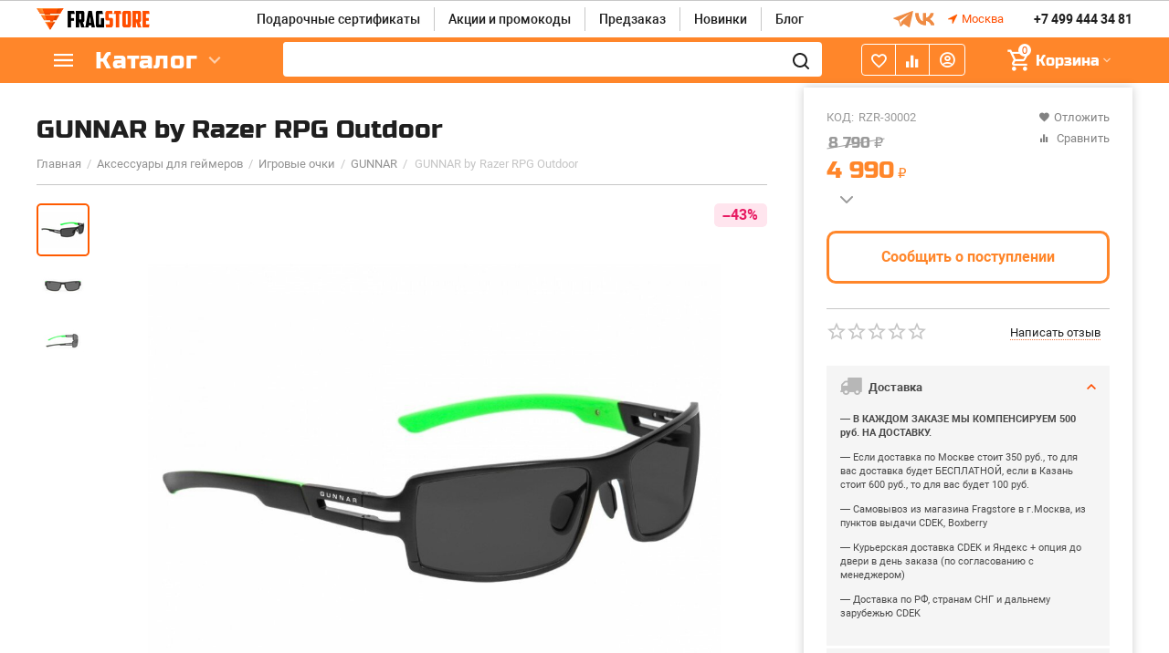

--- FILE ---
content_type: text/html; charset=utf-8
request_url: https://fragstore.ru/aksessuary-dlya-geymerov/igrovye-ochki/gunnar/gunnar-razer-rpg-onyx-grey-sg/
body_size: 37387
content:
<!DOCTYPE html>
<html 
 lang="ru" dir="ltr">
<head>
    
    <!-- Google Tag Manager -->
    
<script>(function(w,d,s,l,i){w[l]=w[l]||[];w[l].push({'gtm.start':
new Date().getTime(),event:'gtm.js'});var f=d.getElementsByTagName(s)[0],
j=d.createElement(s),dl=l!='dataLayer'?'&l='+l:'';j.async=true;j.src=
'https://www.googletagmanager.com/gtm.js?id='+i+dl;f.parentNode.insertBefore(j,f);
})(window,document,'script','dataLayer','GTM-T6Q5J2V');</script>
<!-- End Google Tag Manager -->

<title>GUNNAR by Razer RPG Outdoor - купить в Москве - FragStore</title>
<link rel="preconnect" href="https://www.google-analytics.com">
<link rel="preconnect" href="https://stats.g.doubleclick.net">
<link rel="dns-prefetch" href="https://www.googletagmanager.com">
<link rel="dns-prefetch" href="https://www.facebook.com">
<link rel="dns-prefetch" href="https://www.google.com">
    



<base href="https://fragstore.ru/" />
    <meta name="yandex-verification" content="9a24b7abd1b0df27" />
<meta http-equiv="Content-Type" content="text/html; charset=utf-8" data-ca-mode="ultimate" />
    <meta name="viewport" content="initial-scale=1.0, width=device-width, user-scalable=yes" />

<meta name="description" content="Закажите GUNNAR by Razer RPG Outdoor в киберспортивном магазине FragStore ⭐ в Москве. Доставка по всей территории России. Только оригинальные ✅ GUNNAR by Razer RPG Outdoor от производителя. Атрибутика и аксессуары для геймеров. ☎️ +74957971211" />



    <meta name="keywords" content="" />


<meta name="format-detection" content="telephone=no">

                
        
<meta property="og:type" content="website" />
<meta property="og:locale" content="ru_RU" />
<meta property="og:title" content="GUNNAR by Razer RPG Outdoor - купить в Москве - FragStore" />
<meta property="og:description" content="Закажите GUNNAR by Razer RPG Outdoor в киберспортивном магазине FragStore ⭐ в Москве. Доставка по всей территории России. Только оригинальные ✅ GUNNAR by Razer RPG Outdoor от производителя. Атрибутика и аксессуары для геймеров. ☎️ +74957971211" />
<meta property="og:url" content="https://fragstore.ru/aksessuary-dlya-geymerov/igrovye-ochki/gunnar/gunnar-razer-rpg-onyx-grey-sg/" />
    <meta property="og:image" content="https://fragstore.ru/images/detailed/37/gunnar-by-razer-rpg-outdoor-11-1000x1000.jpg" />

<link rel="apple-touch-icon" sizes="76x76" href="/design/themes/abt__unitheme2_fragstore/media/touch-icon-ipad-retina-76x76.png">
<link rel="apple-touch-icon" sizes="120x120" href="/design/themes/abt__unitheme2_fragstore/media/touch-icon-ipad-retina-120x120.png">
<link rel="apple-touch-icon" sizes="152x152" href="/design/themes/abt__unitheme2_fragstore/media/touch-icon-ipad-retina-152x152.png">


<link href="/design/themes/responsive/css/addons/ip5_front_performance/fonts_preloads.css" rel="preload stylesheet" as="style">
    <link href="https://fragstore.ru/images/logos/121/faviconUA.ico" rel="shortcut icon" type="image/vnd.microsoft.icon" />


<link type="text/css" rel="stylesheet" href="https://fragstore.ru/var/cache/misc/assets/design/themes/abt__unitheme2_fragstore/css/standalone.3732a84bb08f46795539c2bbcc55ce3e1767085165.css" />

<script type="text/javascript" data-no-defer>
(function(i,s,o,g,r,a,m){
    i['GoogleAnalyticsObject']=r;
    i[r]=i[r]||function(){(i[r].q=i[r].q||[]).push(arguments)},i[r].l=1*new Date();
    a=s.createElement(o), m=s.getElementsByTagName(o)[0];
    a.async=1;
    a.src=g;
    m.parentNode.insertBefore(a,m)
})(window,document,'script','//www.google-analytics.com/analytics.js','ga');
ga('create', '', 'auto');
ga('send', 'pageview', '');
</script>


</head>
<body class="company-id-4 products-view ">

    
    <!-- Google Tag Manager (noscript) -->
<noscript><iframe src="https://www.googletagmanager.com/ns.html?id=GTM-T6Q5J2V"
height="0" width="0" style="display:none;visibility:hidden"></iframe></noscript>
<!-- End Google Tag Manager (noscript) -->


    
        
        <div class="ty-tygh   bp-tygh-container" id="tygh_container">

        <div id="ajax_overlay" class="ty-ajax-overlay"></div>
<div id="ajax_loading_box" class="ty-ajax-loading-box"></div>

        <div class="cm-notification-container notification-container">
</div>

        <div class="ty-helper-container " id="tygh_main_container">
            
                 
                
<div class="tygh-top-panel clearfix">
    <div class="container-fluid  top-grid">
                                        
                                        
                                        
    
</div>
</div>

<div class="tygh-header clearfix">
    <div class="container-fluid  header-grid  advanced-header">
                                        
                <div class="container-fluid-row">
<div class="row-fluid ">        <div class="span3 top-logo-grid " >
                    <div class="top-logo ">
        <div class="ty-logo-container">
    
        <a href="https://fragstore.ru/" title="">
                
         <img src="design/themes/abt__unitheme2_fragstore/media/images/ua_logo_8fl6-ha.png" alt="FragStore" style="width: 124px">
        
            </a>
    </div>
            </div>
            </div>

    
                                        
                
        <div class="span8 top-header-menu " >
                    <div class="hidden-phone ">
        


    
        <ul id="text_links_6378" class="ty-text-links">
                            <li class="ty-text-links__item ty-level-0">
                    <a class="ty-text-links__a" href="https://fragstore.ru/gift-certificates/">Подарочные сертификаты</a> 
                                    </li>
                            <li class="ty-text-links__item ty-level-0">
                    <a class="ty-text-links__a" href="https://fragstore.ru/promotions/">Акции и промокоды</a> 
                                    </li>
                            <li class="ty-text-links__item ty-level-0">
                    <a class="ty-text-links__a" href="predzakaz/">Предзаказ</a> 
                                    </li>
                            <li class="ty-text-links__item ty-level-0">
                    <a class="ty-text-links__a" href="https://fragstore.ru/new/">Новинки</a> 
                                    </li>
                            <li class="ty-text-links__item ty-level-0">
                    <a class="ty-text-links__a" href="/blog/">Блог</a> 
                                    </li>
                    </ul>

    
            </div>
            </div>

    
                                        
                
        <div class="span5 top-phones " >
                    <div class="hidden-phone hidden-tablet ">
        <div class="ty-wysiwyg-content"  data-ca-live-editor-object-id="0" data-ca-live-editor-object-type=""><div class="soc_icons">
    <div class="tg"><a href="https://t.me/fragstore" target="_blank"><img src="/design/themes/abt__unitheme2_fragstore/media/addons/ip5_theme_addon/tg.svg" width="24px" height="24px"></a></div>
    <div class="vk"><a href="https://vk.com/fragstore" target="_blank"><img src="/design/themes/abt__unitheme2_fragstore/media/addons/ip5_theme_addon/vk.svg" width="24px" height="24px"></a></div>
</div></div>
            </div><div class="ty-geo-maps__geolocation"
         data-ca-geo-map-location-is-location-detected="false"
         data-ca-geo-map-location-element="location_block"
         id="geo_maps_location_block_9295"
    >
        
        

    
    

<a id="opener_geo_maps_location_dialog_9295" class="cm-dialog-opener cm-dialog-auto-size ty-geo-maps__geolocation__opener" href="https://fragstore.ru/index.php?dispatch=geo_maps.customer_geolocation" data-ca-target-id="content_geo_maps_location_dialog_9295"  data-ca-dialog-title="Местоположение" rel="nofollow"><i class="ty-icon-location-arrow"></i><span class="ty-geo-maps__geolocation__opener-text">            <span data-ca-geo-map-location-element="location" class="ty-geo-maps__geolocation__location">Москва</span>
        </span></a>

<div class="hidden" id="content_geo_maps_location_dialog_9295" title="Выберите ваш город">
    
</div>

    <!--geo_maps_location_block_9295--></div><div class="top-phones-grid ">
        <div class="ty-wysiwyg-content"  data-ca-live-editor-object-id="0" data-ca-live-editor-object-type=""><div class="ut2-pn">
	<div class="ut2-pn__items">
		<a href="tel:+74994443481">+7 499 444 34 81</a>
		<a href="tel:"></a>
	</div>
	<div class="ut2-pn__link">
		
	</div>
</div></div>
            </div>
            </div>
</div>
    </div>
                                        
                <div class="container-fluid-row container-fluid-row-full-width top-menu-grid">
<div class="row-fluid ">        <div class="span16 " >
                    <div class="row-fluid ">        <div class="span11 top-left-grid " >
                    <div class="row-fluid ">        <div class="span6 menu-grid " >
                    <div class="ty-dropdown-box   top-menu-grid-vetrtical">
        <div id="sw_dropdown_6382" class="ty-dropdown-box__title cm-combination ">
            
                            <a>Каталог</a>
                        

        </div>
        <div id="dropdown_6382" class="cm-popup-box ty-dropdown-box__content hidden">
            

<div itemscope="" itemtype="http://schema.org/SiteNavigationElement" class="ut2-menu__inbox"><ul itemprop="about" itemscope="" itemtype="http://schema.org/ItemList" class="ty-menu__items cm-responsive-menu"  ><li itemprop="itemListElement" itemscope="" itemtype="http://schema.org/ItemList" class="ty-menu__item  cm-menu-item-responsive first-lvl"><a class="ty-menu__item-toggle ty-menu__menu-btn visible-phone cm-responsive-menu-toggle"><i class="ut2-icon-outline-expand_more"></i></a><a itemprop="url" href="devaysy-ili-geymerskaya-perefiriya/" class="ty-menu__item-link a-first-lvl"><div class="menu-lvl-ctn "><span  itemprop="name"><bdi>Девайсы</bdi></span><i class="icon-right-dir ut2-icon-outline-arrow_forward"></i></div></a>
                                                            <div class="ty-menu__submenu" id="topmenu_1157_3705295681"><div class="ty-menu__submenu-items cm-responsive-menu-submenu dropdown-column-item  with-pic with-icon-items clearfix" style="min-height: 476px"><ul><li itemprop="itemListElement" itemscope="" itemtype="http://schema.org/ItemList" class="ut2-submenu-col category-restudio  ut2-wrap-icon second-lvl"><div class="ty-menu__submenu-item-header "><a href="https://fragstore.ru/devaysy-ili-geymerskaya-perefiriya/kovriki-dlya-myshi-ru/" class="ty-menu__submenu-link"><div class="ut2-mwi-icon"><img class="ty-pict  ut2-mwi-icon lazyOwl cm-image"   src="[data-uri]" data-src="https://fragstore.ru/images/abt__ut2/menu-with-icon/121/Group_17__1_.png"  width="84" height="84" alt="Group_17__1_ photo" title="GUNNAR by Razer RPG Outdoor"  />

</div><bdi>Коврики для мыши</bdi></a></div><a class="ty-menu__item-toggle visible-phone cm-responsive-menu-toggle"><i class="ut2-icon-outline-expand_more"></i></a><div class="ty-menu__submenu " ><ul class="ty-menu__submenu-list cm-responsive-menu-submenu" ><li itemprop="itemListElement" itemscope="" itemtype="http://schema.org/ItemList" class="ty-menu__submenu-item"><a itemprop="url" href="https://fragstore.ru/devaysy-ili-geymerskaya-perefiriya/kovriki-dlya-myshi-ru/a4tech/" class="ty-menu__submenu-link"><bdi  itemprop="name">A4Tech</bdi></a></li><li itemprop="itemListElement" itemscope="" itemtype="http://schema.org/ItemList" class="ty-menu__submenu-item"><a itemprop="url" href="https://fragstore.ru/devaysy-ili-geymerskaya-perefiriya/kovriki-dlya-myshi-ru/asus/" class="ty-menu__submenu-link"><bdi  itemprop="name">ASUS</bdi></a></li><li itemprop="itemListElement" itemscope="" itemtype="http://schema.org/ItemList" class="ty-menu__submenu-item"><a itemprop="url" href="https://fragstore.ru/devaysy-ili-geymerskaya-perefiriya/kovriki-dlya-myshi-ru/blizzard/" class="ty-menu__submenu-link"><bdi  itemprop="name">Blizzard</bdi></a></li><li itemprop="itemListElement" itemscope="" itemtype="http://schema.org/ItemList" class="ty-menu__submenu-item"><a itemprop="url" href="https://fragstore.ru/devaysy-ili-geymerskaya-perefiriya/kovriki-dlya-myshi-ru/glhf/" class="ty-menu__submenu-link"><bdi  itemprop="name">GLHF</bdi></a></li><li itemprop="itemListElement" itemscope="" itemtype="http://schema.org/ItemList" class="ty-menu__submenu-item"><a itemprop="url" href="https://fragstore.ru/devaysy-ili-geymerskaya-perefiriya/kovriki-dlya-myshi-ru/hyperx/" class="ty-menu__submenu-link"><bdi  itemprop="name">HyperX</bdi></a></li>
</ul></div><div class="menu-restudio__show--more category-C-1267-N"><a href="https://fragstore.ru/devaysy-ili-geymerskaya-perefiriya/kovriki-dlya-myshi-ru/"><bdi></bdi></a></div></li><li itemprop="itemListElement" itemscope="" itemtype="http://schema.org/ItemList" class="ut2-submenu-col category-restudio  ut2-wrap-icon second-lvl"><div class="ty-menu__submenu-item-header "><a href="https://fragstore.ru/devaysy-ili-geymerskaya-perefiriya/naushniki-i-garnitury/" class="ty-menu__submenu-link"><div class="ut2-mwi-icon"><img class="ty-pict  ut2-mwi-icon lazyOwl cm-image"   src="[data-uri]" data-src="https://fragstore.ru/images/abt__ut2/menu-with-icon/121/Group_19.png"  width="84" height="84" alt="Group_19 photo" title="GUNNAR by Razer RPG Outdoor"  />

</div><bdi>Наушники и гарнитуры</bdi></a></div><a class="ty-menu__item-toggle visible-phone cm-responsive-menu-toggle"><i class="ut2-icon-outline-expand_more"></i></a><div class="ty-menu__submenu " ><ul class="ty-menu__submenu-list cm-responsive-menu-submenu" ><li itemprop="itemListElement" itemscope="" itemtype="http://schema.org/ItemList" class="ty-menu__submenu-item"><a itemprop="url" href="https://fragstore.ru/devaysy-ili-geymerskaya-perefiriya/naushniki-i-garnitury/a4tech/" class="ty-menu__submenu-link"><bdi  itemprop="name">A4Tech</bdi></a></li><li itemprop="itemListElement" itemscope="" itemtype="http://schema.org/ItemList" class="ty-menu__submenu-item"><a itemprop="url" href="https://fragstore.ru/devaysy-ili-geymerskaya-perefiriya/naushniki-i-garnitury/asus/" class="ty-menu__submenu-link"><bdi  itemprop="name">ASUS</bdi></a></li><li itemprop="itemListElement" itemscope="" itemtype="http://schema.org/ItemList" class="ty-menu__submenu-item"><a itemprop="url" href="https://fragstore.ru/devaysy-ili-geymerskaya-perefiriya/naushniki-i-garnitury/aksessuary-dlya-naushnikov/" class="ty-menu__submenu-link"><bdi  itemprop="name">Аксессуары для наушников</bdi></a></li><li itemprop="itemListElement" itemscope="" itemtype="http://schema.org/ItemList" class="ty-menu__submenu-item"><a itemprop="url" href="https://fragstore.ru/devaysy-ili-geymerskaya-perefiriya/naushniki-i-garnitury/epos/" class="ty-menu__submenu-link"><bdi  itemprop="name">EPOS</bdi></a></li><li itemprop="itemListElement" itemscope="" itemtype="http://schema.org/ItemList" class="ty-menu__submenu-item"><a itemprop="url" href="https://fragstore.ru/devaysy-ili-geymerskaya-perefiriya/naushniki-i-garnitury/hyperx/" class="ty-menu__submenu-link"><bdi  itemprop="name">HyperX</bdi></a></li>
</ul></div><div class="menu-restudio__show--more category-C-1279-N"><a href="https://fragstore.ru/devaysy-ili-geymerskaya-perefiriya/naushniki-i-garnitury/"><bdi></bdi></a></div></li><li itemprop="itemListElement" itemscope="" itemtype="http://schema.org/ItemList" class="ut2-submenu-col category-restudio  ut2-wrap-icon second-lvl"><div class="ty-menu__submenu-item-header "><a href="https://fragstore.ru/devaysy-ili-geymerskaya-perefiriya/kompyuternye-komplektuyuschie/" class="ty-menu__submenu-link"><div class="ut2-mwi-icon"><img class="ty-pict  ut2-mwi-icon lazyOwl cm-image"   src="[data-uri]" data-src="https://fragstore.ru/images/abt__ut2/menu-with-icon/121/Group_20.png"  width="84" height="84" alt="Group_20 photo" title="GUNNAR by Razer RPG Outdoor"  />

</div><bdi>ПК, комплектующие и аксессуары</bdi></a></div><a class="ty-menu__item-toggle visible-phone cm-responsive-menu-toggle"><i class="ut2-icon-outline-expand_more"></i></a><div class="ty-menu__submenu " ><ul class="ty-menu__submenu-list cm-responsive-menu-submenu" ><li itemprop="itemListElement" itemscope="" itemtype="http://schema.org/ItemList" class="ty-menu__submenu-item"><a itemprop="url" href="https://fragstore.ru/devaysy-ili-geymerskaya-perefiriya/kompyuternye-komplektuyuschie/monitory/" class="ty-menu__submenu-link"><bdi  itemprop="name">Мониторы</bdi></a></li><li itemprop="itemListElement" itemscope="" itemtype="http://schema.org/ItemList" class="ty-menu__submenu-item"><a itemprop="url" href="https://fragstore.ru/devaysy-ili-geymerskaya-perefiriya/kompyuternye-komplektuyuschie/ssd/" class="ty-menu__submenu-link"><bdi  itemprop="name">SSD</bdi></a></li><li itemprop="itemListElement" itemscope="" itemtype="http://schema.org/ItemList" class="ty-menu__submenu-item"><a itemprop="url" href="https://fragstore.ru/devaysy-ili-geymerskaya-perefiriya/kompyuternye-komplektuyuschie/bloki-pitaniya/" class="ty-menu__submenu-link"><bdi  itemprop="name">Блоки питания</bdi></a></li><li itemprop="itemListElement" itemscope="" itemtype="http://schema.org/ItemList" class="ty-menu__submenu-item"><a itemprop="url" href="https://fragstore.ru/devaysy-ili-geymerskaya-perefiriya/kompyuternye-komplektuyuschie/zaryadnye-ustroystva/" class="ty-menu__submenu-link"><bdi  itemprop="name">Зарядные устройства</bdi></a></li><li itemprop="itemListElement" itemscope="" itemtype="http://schema.org/ItemList" class="ty-menu__submenu-item"><a itemprop="url" href="https://fragstore.ru/devaysy-ili-geymerskaya-perefiriya/kompyuternye-komplektuyuschie/kompyuternye-korpusa/" class="ty-menu__submenu-link"><bdi  itemprop="name">Компьютерные корпуса</bdi></a></li>
</ul></div><div class="menu-restudio__show--more category-C-2423-N"><a href="https://fragstore.ru/devaysy-ili-geymerskaya-perefiriya/kompyuternye-komplektuyuschie/"><bdi></bdi></a></div></li><li itemprop="itemListElement" itemscope="" itemtype="http://schema.org/ItemList" class="ut2-submenu-col category-restudio  ut2-wrap-icon second-lvl"><div class="ty-menu__submenu-item-header "><a href="https://fragstore.ru/devaysy-ili-geymerskaya-perefiriya/igrovye-myshi/" class="ty-menu__submenu-link"><div class="ut2-mwi-icon"><img class="ty-pict  ut2-mwi-icon lazyOwl cm-image"   src="[data-uri]" data-src="https://fragstore.ru/images/abt__ut2/menu-with-icon/121/Group_16__1_.png"  width="84" height="84" alt="Group_16__1_ photo" title="GUNNAR by Razer RPG Outdoor"  />

</div><bdi>Игровые мыши</bdi></a></div><a class="ty-menu__item-toggle visible-phone cm-responsive-menu-toggle"><i class="ut2-icon-outline-expand_more"></i></a><div class="ty-menu__submenu " ><ul class="ty-menu__submenu-list cm-responsive-menu-submenu" ><li itemprop="itemListElement" itemscope="" itemtype="http://schema.org/ItemList" class="ty-menu__submenu-item"><a itemprop="url" href="https://fragstore.ru/devaysy-ili-geymerskaya-perefiriya/igrovye-myshi/a4tech/" class="ty-menu__submenu-link"><bdi  itemprop="name">A4Tech</bdi></a></li><li itemprop="itemListElement" itemscope="" itemtype="http://schema.org/ItemList" class="ty-menu__submenu-item"><a itemprop="url" href="https://fragstore.ru/devaysy-ili-geymerskaya-perefiriya/igrovye-myshi/asus/" class="ty-menu__submenu-link"><bdi  itemprop="name">ASUS</bdi></a></li><li itemprop="itemListElement" itemscope="" itemtype="http://schema.org/ItemList" class="ty-menu__submenu-item"><a itemprop="url" href="https://fragstore.ru/devaysy-ili-geymerskaya-perefiriya/igrovye-myshi/aksessuary-dlya-myshey/" class="ty-menu__submenu-link"><bdi  itemprop="name">Аксессуары для мышей</bdi></a></li><li itemprop="itemListElement" itemscope="" itemtype="http://schema.org/ItemList" class="ty-menu__submenu-item"><a itemprop="url" href="https://fragstore.ru/devaysy-ili-geymerskaya-perefiriya/igrovye-myshi/hyperx/" class="ty-menu__submenu-link"><bdi  itemprop="name">HyperX</bdi></a></li><li itemprop="itemListElement" itemscope="" itemtype="http://schema.org/ItemList" class="ty-menu__submenu-item"><a itemprop="url" href="https://fragstore.ru/devaysy-ili-geymerskaya-perefiriya/igrovye-myshi/logitech/" class="ty-menu__submenu-link"><bdi  itemprop="name">Logitech</bdi></a></li>
</ul></div><div class="menu-restudio__show--more category-C-1252-Y"><a href="https://fragstore.ru/devaysy-ili-geymerskaya-perefiriya/igrovye-myshi/"><bdi></bdi></a></div></li><li itemprop="itemListElement" itemscope="" itemtype="http://schema.org/ItemList" class="ut2-submenu-col category-restudio  ut2-wrap-icon second-lvl"><div class="ty-menu__submenu-item-header "><a href="https://fragstore.ru/devaysy-ili-geymerskaya-perefiriya/igrovye-klaviatury/" class="ty-menu__submenu-link"><div class="ut2-mwi-icon"><img class="ty-pict  ut2-mwi-icon lazyOwl cm-image"   src="[data-uri]" data-src="https://fragstore.ru/images/abt__ut2/menu-with-icon/121/Group_17.png"  width="84" height="84" alt="Group_17 photo" title="GUNNAR by Razer RPG Outdoor"  />

</div><bdi>Игровые клавиатуры</bdi></a></div><a class="ty-menu__item-toggle visible-phone cm-responsive-menu-toggle"><i class="ut2-icon-outline-expand_more"></i></a><div class="ty-menu__submenu " ><ul class="ty-menu__submenu-list cm-responsive-menu-submenu" ><li itemprop="itemListElement" itemscope="" itemtype="http://schema.org/ItemList" class="ty-menu__submenu-item"><a itemprop="url" href="https://fragstore.ru/devaysy-ili-geymerskaya-perefiriya/igrovye-klaviatury/a4tech/" class="ty-menu__submenu-link"><bdi  itemprop="name">A4Tech</bdi></a></li><li itemprop="itemListElement" itemscope="" itemtype="http://schema.org/ItemList" class="ty-menu__submenu-item"><a itemprop="url" href="https://fragstore.ru/devaysy-ili-geymerskaya-perefiriya/igrovye-klaviatury/aksessuary-dlya-klaviatur/" class="ty-menu__submenu-link"><bdi  itemprop="name">Аксессуары для клавиатур</bdi></a></li><li itemprop="itemListElement" itemscope="" itemtype="http://schema.org/ItemList" class="ty-menu__submenu-item"><a itemprop="url" href="https://fragstore.ru/devaysy-ili-geymerskaya-perefiriya/igrovye-klaviatury/hyperx/" class="ty-menu__submenu-link"><bdi  itemprop="name">HyperX</bdi></a></li><li itemprop="itemListElement" itemscope="" itemtype="http://schema.org/ItemList" class="ty-menu__submenu-item"><a itemprop="url" href="https://fragstore.ru/devaysy-ili-geymerskaya-perefiriya/igrovye-klaviatury/keychron/" class="ty-menu__submenu-link"><bdi  itemprop="name">Keychron</bdi></a></li><li itemprop="itemListElement" itemscope="" itemtype="http://schema.org/ItemList" class="ty-menu__submenu-item"><a itemprop="url" href="https://fragstore.ru/devaysy-ili-geymerskaya-perefiriya/igrovye-klaviatury/logitech/" class="ty-menu__submenu-link"><bdi  itemprop="name">Logitech</bdi></a></li>
</ul></div><div class="menu-restudio__show--more category-C-1241-Y"><a href="https://fragstore.ru/devaysy-ili-geymerskaya-perefiriya/igrovye-klaviatury/"><bdi></bdi></a></div></li><li itemprop="itemListElement" itemscope="" itemtype="http://schema.org/ItemList" class="ut2-submenu-col category-restudio  ut2-wrap-icon second-lvl"><div class="ty-menu__submenu-item-header "><a href="https://fragstore.ru/devaysy-ili-geymerskaya-perefiriya/igrovye-pristavki/" class="ty-menu__submenu-link"><div class="ut2-mwi-icon"><img class="ty-pict  ut2-mwi-icon lazyOwl cm-image"   src="[data-uri]" data-src="https://fragstore.ru/images/abt__ut2/menu-with-icon/254/ps5-thumbnail.png"  width="84" height="84" alt="ps5-thumbnail photo" title="GUNNAR by Razer RPG Outdoor"  />

</div><bdi>Игровые приставки</bdi></a></div><a class="ty-menu__item-toggle visible-phone cm-responsive-menu-toggle"><i class="ut2-icon-outline-expand_more"></i></a><div class="ty-menu__submenu " ><ul class="ty-menu__submenu-list cm-responsive-menu-submenu" ><li itemprop="itemListElement" itemscope="" itemtype="http://schema.org/ItemList" class="ty-menu__submenu-item"><a itemprop="url" href="https://fragstore.ru/devaysy-ili-geymerskaya-perefiriya/igrovye-pristavki/igrovye-konsoli/" class="ty-menu__submenu-link"><bdi  itemprop="name">Игровые консоли</bdi></a></li><li itemprop="itemListElement" itemscope="" itemtype="http://schema.org/ItemList" class="ty-menu__submenu-item"><a itemprop="url" href="https://fragstore.ru/devaysy-ili-geymerskaya-perefiriya/igrovye-pristavki/geympady-i-ruli/" class="ty-menu__submenu-link"><bdi  itemprop="name">Геймпады и рули</bdi></a></li><li itemprop="itemListElement" itemscope="" itemtype="http://schema.org/ItemList" class="ty-menu__submenu-item"><a itemprop="url" href="https://fragstore.ru/devaysy-ili-geymerskaya-perefiriya/igrovye-pristavki/igry-dlya-sony-playstation/" class="ty-menu__submenu-link"><bdi  itemprop="name">Игры для Sony Playstation</bdi></a></li><li itemprop="itemListElement" itemscope="" itemtype="http://schema.org/ItemList" class="ty-menu__submenu-item"><a itemprop="url" href="https://fragstore.ru/devaysy-ili-geymerskaya-perefiriya/igrovye-pristavki/igry-dlya-nintendo-switch-ru/" class="ty-menu__submenu-link"><bdi  itemprop="name">Игры для Nintendo Switch</bdi></a></li><li itemprop="itemListElement" itemscope="" itemtype="http://schema.org/ItemList" class="ty-menu__submenu-item"><a itemprop="url" href="https://fragstore.ru/devaysy-ili-geymerskaya-perefiriya/igrovye-pristavki/igry-dlya-xbox/" class="ty-menu__submenu-link"><bdi  itemprop="name">Игры для Xbox</bdi></a></li>
</ul></div><div class="menu-restudio__show--more category-C-3423-N"><a href="https://fragstore.ru/devaysy-ili-geymerskaya-perefiriya/igrovye-pristavki/"><bdi></bdi></a></div></li><li class="ut2-mwi-html right_top"><p><a href="https://fragstore.ru/devaysy-ili-geymerskaya-perefiriya/naushniki-i-garnitury/" target="_blank"><img src="https://fragstore.ru/images/companies/4/banners/%D0%94%D0%B5%D0%B2%D0%B0%D0%B9%D1%81%D1%8B-min.jpeg"></a></p></li></ul></div>
</div>                            
                                                                        </li>
                <li itemprop="itemListElement" itemscope="" itemtype="http://schema.org/ItemList" class="ty-menu__item  cm-menu-item-responsive first-lvl"><a class="ty-menu__item-toggle ty-menu__menu-btn visible-phone cm-responsive-menu-toggle"><i class="ut2-icon-outline-expand_more"></i></a><a itemprop="url" href="aksessuary-dlya-geymerov/" class="ty-menu__item-link a-first-lvl"><div class="menu-lvl-ctn "><span  itemprop="name"><bdi>Аксессуары для геймеров</bdi></span><i class="icon-right-dir ut2-icon-outline-arrow_forward"></i></div></a>
                                                            <div class="ty-menu__submenu" id="topmenu_1157_1611416610"><div class="ty-menu__submenu-items cm-responsive-menu-submenu dropdown-column-item  with-pic with-icon-items clearfix" style="min-height: 476px"><ul><li itemprop="itemListElement" itemscope="" itemtype="http://schema.org/ItemList" class="ut2-submenu-col category-restudio  ut2-wrap-icon second-lvl"><div class="ty-menu__submenu-item-header "><a href="https://fragstore.ru/devaysy-ili-geymerskaya-perefiriya/vse-dlya-strimov/" class="ty-menu__submenu-link"><div class="ut2-mwi-icon"><img class="ty-pict  ut2-mwi-icon lazyOwl cm-image"   src="[data-uri]" data-src="https://fragstore.ru/images/abt__ut2/menu-with-icon/121/Group_38.png"  width="84" height="84" alt="Group_38 photo" title="GUNNAR by Razer RPG Outdoor"  />

</div><bdi>Все для стриминга</bdi></a></div><a class="ty-menu__item-toggle visible-phone cm-responsive-menu-toggle"><i class="ut2-icon-outline-expand_more"></i></a><div class="ty-menu__submenu " ><ul class="ty-menu__submenu-list cm-responsive-menu-submenu" ><li itemprop="itemListElement" itemscope="" itemtype="http://schema.org/ItemList" class="ty-menu__submenu-item"><a itemprop="url" href="https://fragstore.ru/devaysy-ili-geymerskaya-perefiriya/vse-dlya-strimov/veb-kamery/" class="ty-menu__submenu-link"><bdi  itemprop="name">Веб-камеры</bdi></a></li><li itemprop="itemListElement" itemscope="" itemtype="http://schema.org/ItemList" class="ty-menu__submenu-item"><a itemprop="url" href="https://fragstore.ru/devaysy-ili-geymerskaya-perefiriya/vse-dlya-strimov/mikrofony/" class="ty-menu__submenu-link"><bdi  itemprop="name">Микрофоны</bdi></a></li><li itemprop="itemListElement" itemscope="" itemtype="http://schema.org/ItemList" class="ty-menu__submenu-item"><a itemprop="url" href="https://fragstore.ru/devaysy-ili-geymerskaya-perefiriya/vse-dlya-strimov/naushniki-i-garnitury/" class="ty-menu__submenu-link"><bdi  itemprop="name">Наушники и гарнитуры</bdi></a></li><li itemprop="itemListElement" itemscope="" itemtype="http://schema.org/ItemList" class="ty-menu__submenu-item"><a itemprop="url" href="https://fragstore.ru/devaysy-ili-geymerskaya-perefiriya/vse-dlya-strimov/karta-videozahvata/" class="ty-menu__submenu-link"><bdi  itemprop="name">Карта видеозахвата</bdi></a></li><li itemprop="itemListElement" itemscope="" itemtype="http://schema.org/ItemList" class="ty-menu__submenu-item"><a itemprop="url" href="https://fragstore.ru/devaysy-ili-geymerskaya-perefiriya/vse-dlya-strimov/zelenyy-fon/" class="ty-menu__submenu-link"><bdi  itemprop="name">Зеленый фон</bdi></a></li>
</ul></div><div class="menu-restudio__show--more category-C-1652-N"><a href="https://fragstore.ru/devaysy-ili-geymerskaya-perefiriya/vse-dlya-strimov/"><bdi></bdi></a></div></li><li itemprop="itemListElement" itemscope="" itemtype="http://schema.org/ItemList" class="ut2-submenu-col category-restudio  ut2-wrap-icon second-lvl"><div class="ty-menu__submenu-item-header "><a href="https://fragstore.ru/aksessuary-dlya-geymerov/podstavki-dlya-geympada/" class="ty-menu__submenu-link"><div class="ut2-mwi-icon"><img class="ty-pict  ut2-mwi-icon lazyOwl cm-image"   src="[data-uri]" data-src="https://fragstore.ru/images/abt__ut2/menu-with-icon/121/держатель.png"  width="84" height="84" alt="держатель photo" title="GUNNAR by Razer RPG Outdoor"  />

</div><bdi>Подставки для геймпада</bdi></a></div><a class="ty-menu__item-toggle visible-phone cm-responsive-menu-toggle"><i class="ut2-icon-outline-expand_more"></i></a><div class="ty-menu__submenu " ><ul class="ty-menu__submenu-list cm-responsive-menu-submenu" ><li itemprop="itemListElement" itemscope="" itemtype="http://schema.org/ItemList" class="ty-menu__submenu-item"><a itemprop="url" href="https://fragstore.ru/aksessuary-dlya-geymerov/podstavki-dlya-geympada/zaryadnye-ustroystva/" class="ty-menu__submenu-link"><bdi  itemprop="name">Зарядные устройства для телефонов и геймпадов</bdi></a></li><li itemprop="itemListElement" itemscope="" itemtype="http://schema.org/ItemList" class="ty-menu__submenu-item"><a itemprop="url" href="https://fragstore.ru/aksessuary-dlya-geymerov/podstavki-dlya-geympada/podstavki/" class="ty-menu__submenu-link"><bdi  itemprop="name">Подставки</bdi></a></li>
</ul></div><div class="menu-restudio__show--more category-C-2563-N"><a href="https://fragstore.ru/aksessuary-dlya-geymerov/podstavki-dlya-geympada/"><bdi></bdi></a></div></li><li itemprop="itemListElement" itemscope="" itemtype="http://schema.org/ItemList" class="ut2-submenu-col category-restudio  ut2-wrap-icon second-lvl"><div class="ty-menu__submenu-item-header "><a href="https://fragstore.ru/aksessuary-dlya-geymerov/geymerskie-rukava/" class="ty-menu__submenu-link"><div class="ut2-mwi-icon"><img class="ty-pict  ut2-mwi-icon lazyOwl cm-image"   src="[data-uri]" data-src="https://fragstore.ru/images/abt__ut2/menu-with-icon/196/sleeve.png"  width="84" height="84" alt="sleeve photo" title="GUNNAR by Razer RPG Outdoor"  />

</div><bdi>Геймерские рукава</bdi></a></div><a class="ty-menu__item-toggle visible-phone cm-responsive-menu-toggle"><i class="ut2-icon-outline-expand_more"></i></a><div class="ty-menu__submenu " ><ul class="ty-menu__submenu-list cm-responsive-menu-submenu" ><li itemprop="itemListElement" itemscope="" itemtype="http://schema.org/ItemList" class="ty-menu__submenu-item"><a itemprop="url" href="https://fragstore.ru/aksessuary-dlya-geymerov/geymerskie-rukava/glhf/" class="ty-menu__submenu-link"><bdi  itemprop="name">GLHF</bdi></a></li><li itemprop="itemListElement" itemscope="" itemtype="http://schema.org/ItemList" class="ty-menu__submenu-item"><a itemprop="url" href="https://fragstore.ru/aksessuary-dlya-geymerov/geymerskie-rukava/world-of-tanks/" class="ty-menu__submenu-link"><bdi  itemprop="name">World of Tanks</bdi></a></li><li itemprop="itemListElement" itemscope="" itemtype="http://schema.org/ItemList" class="ty-menu__submenu-item"><a itemprop="url" href="https://fragstore.ru/aksessuary-dlya-geymerov/geymerskie-rukava/virtus.pro/" class="ty-menu__submenu-link"><bdi  itemprop="name">Virtus.pro</bdi></a></li>
</ul></div><div class="menu-restudio__show--more category-C-3396-N"><a href="https://fragstore.ru/aksessuary-dlya-geymerov/geymerskie-rukava/"><bdi></bdi></a></div></li><li itemprop="itemListElement" itemscope="" itemtype="http://schema.org/ItemList" class="ut2-submenu-col category-restudio  ut2-wrap-icon second-lvl"><div class="ty-menu__submenu-item-header "><a href="https://fragstore.ru/aksessuary-dlya-geymerov/derzhateli-provoda-myshi/" class="ty-menu__submenu-link"><div class="ut2-mwi-icon"><img class="ty-pict  ut2-mwi-icon lazyOwl cm-image"   src="[data-uri]" data-src="https://fragstore.ru/images/abt__ut2/menu-with-icon/121/Group_37.png"  width="84" height="84" alt="Group_37 photo" title="GUNNAR by Razer RPG Outdoor"  />

</div><bdi>Держатели для провода</bdi></a></div><a class="ty-menu__item-toggle visible-phone cm-responsive-menu-toggle"><i class="ut2-icon-outline-expand_more"></i></a><div class="ty-menu__submenu " ><ul class="ty-menu__submenu-list cm-responsive-menu-submenu" ><li itemprop="itemListElement" itemscope="" itemtype="http://schema.org/ItemList" class="ty-menu__submenu-item"><a itemprop="url" href="https://fragstore.ru/aksessuary-dlya-geymerov/derzhateli-provoda-myshi/razer/" class="ty-menu__submenu-link"><bdi  itemprop="name">Razer</bdi></a></li><li itemprop="itemListElement" itemscope="" itemtype="http://schema.org/ItemList" class="ty-menu__submenu-item"><a itemprop="url" href="https://fragstore.ru/aksessuary-dlya-geymerov/derzhateli-provoda-myshi/cougar/" class="ty-menu__submenu-link"><bdi  itemprop="name">Cougar</bdi></a></li><li itemprop="itemListElement" itemscope="" itemtype="http://schema.org/ItemList" class="ty-menu__submenu-item"><a itemprop="url" href="https://fragstore.ru/aksessuary-dlya-geymerov/derzhateli-provoda-myshi/xtrfy/" class="ty-menu__submenu-link"><bdi  itemprop="name">Xtrfy</bdi></a></li><li itemprop="itemListElement" itemscope="" itemtype="http://schema.org/ItemList" class="ty-menu__submenu-item"><a itemprop="url" href="https://fragstore.ru/aksessuary-dlya-geymerov/derzhateli-provoda-myshi/glhf/" class="ty-menu__submenu-link"><bdi  itemprop="name">GLHF</bdi></a></li>
</ul></div><div class="menu-restudio__show--more category-C-2585-N"><a href="https://fragstore.ru/aksessuary-dlya-geymerov/derzhateli-provoda-myshi/"><bdi></bdi></a></div></li><li itemprop="itemListElement" itemscope="" itemtype="http://schema.org/ItemList" class="ut2-submenu-col category-restudio  ut2-wrap-icon second-lvl"><div class="ty-menu__submenu-item-header "><a href="https://fragstore.ru/aksessuary-dlya-geymerov/geympady/" class="ty-menu__submenu-link"><div class="ut2-mwi-icon"><img class="ty-pict  ut2-mwi-icon lazyOwl cm-image"   src="[data-uri]" data-src="https://fragstore.ru/images/abt__ut2/menu-with-icon/129/Group_42__1_.png"  width="84" height="84" alt="Group_42__1_ photo" title="GUNNAR by Razer RPG Outdoor"  />

</div><bdi>Геймпады</bdi></a></div><a class="ty-menu__item-toggle visible-phone cm-responsive-menu-toggle"><i class="ut2-icon-outline-expand_more"></i></a><div class="ty-menu__submenu " ><ul class="ty-menu__submenu-list cm-responsive-menu-submenu" ><li itemprop="itemListElement" itemscope="" itemtype="http://schema.org/ItemList" class="ty-menu__submenu-item"><a itemprop="url" href="https://fragstore.ru/aksessuary-dlya-geymerov/geympady/xbox/" class="ty-menu__submenu-link"><bdi  itemprop="name">XBOX</bdi></a></li><li itemprop="itemListElement" itemscope="" itemtype="http://schema.org/ItemList" class="ty-menu__submenu-item"><a itemprop="url" href="https://fragstore.ru/aksessuary-dlya-geymerov/geympady/sony-playstation/" class="ty-menu__submenu-link"><bdi  itemprop="name">Sony PlayStation</bdi></a></li><li itemprop="itemListElement" itemscope="" itemtype="http://schema.org/ItemList" class="ty-menu__submenu-item"><a itemprop="url" href="https://fragstore.ru/aksessuary-dlya-geymerov/geympady/nintendo-switch/" class="ty-menu__submenu-link"><bdi  itemprop="name">Nintendo Switch</bdi></a></li><li itemprop="itemListElement" itemscope="" itemtype="http://schema.org/ItemList" class="ty-menu__submenu-item"><a itemprop="url" href="https://fragstore.ru/aksessuary-dlya-geymerov/geympady/pc/" class="ty-menu__submenu-link"><bdi  itemprop="name">PC</bdi></a></li><li itemprop="itemListElement" itemscope="" itemtype="http://schema.org/ItemList" class="ty-menu__submenu-item"><a itemprop="url" href="https://fragstore.ru/aksessuary-dlya-geymerov/geympady/ruli/" class="ty-menu__submenu-link"><bdi  itemprop="name">Рули</bdi></a></li>
</ul></div><div class="menu-restudio__show--more category-C-2781-N"><a href="https://fragstore.ru/aksessuary-dlya-geymerov/geympady/"><bdi></bdi></a></div></li><li itemprop="itemListElement" itemscope="" itemtype="http://schema.org/ItemList" class="ut2-submenu-col category-restudio  ut2-wrap-icon second-lvl"><div class="ty-menu__submenu-item-header "><a href="https://fragstore.ru/aksessuary-dlya-geymerov/aksessuary-dlya-igrovyh-pristavok/" class="ty-menu__submenu-link"><div class="ut2-mwi-icon"><img class="ty-pict  ut2-mwi-icon lazyOwl cm-image"   src="[data-uri]" data-src="https://fragstore.ru/images/abt__ut2/menu-with-icon/147/Новый_проект.jpeg"  width="84" height="84" alt="Новый_проект photo" title="GUNNAR by Razer RPG Outdoor"  />

</div><bdi>Аксессуары для консолей</bdi></a></div><a class="ty-menu__item-toggle visible-phone cm-responsive-menu-toggle"><i class="ut2-icon-outline-expand_more"></i></a><div class="ty-menu__submenu " ><ul class="ty-menu__submenu-list cm-responsive-menu-submenu" ><li itemprop="itemListElement" itemscope="" itemtype="http://schema.org/ItemList" class="ty-menu__submenu-item"><a itemprop="url" href="https://fragstore.ru/aksessuary-dlya-geymerov/aksessuary-dlya-igrovyh-pristavok/aksessuary/" class="ty-menu__submenu-link"><bdi  itemprop="name">Аксессуары для Nintendo Switch</bdi></a></li><li itemprop="itemListElement" itemscope="" itemtype="http://schema.org/ItemList" class="ty-menu__submenu-item"><a itemprop="url" href="https://fragstore.ru/aksessuary-dlya-geymerov/aksessuary-dlya-igrovyh-pristavok/aksessuary-dlya-xbox/" class="ty-menu__submenu-link"><bdi  itemprop="name">Аксессуары для XBOX</bdi></a></li><li itemprop="itemListElement" itemscope="" itemtype="http://schema.org/ItemList" class="ty-menu__submenu-item"><a itemprop="url" href="https://fragstore.ru/aksessuary-dlya-geymerov/aksessuary-dlya-igrovyh-pristavok/aksessuary-dlya-playstation/" class="ty-menu__submenu-link"><bdi  itemprop="name">Аксессуары для PlayStation</bdi></a></li>
</ul></div><div class="menu-restudio__show--more category-C-3206-N"><a href="https://fragstore.ru/aksessuary-dlya-geymerov/aksessuary-dlya-igrovyh-pristavok/"><bdi></bdi></a></div></li><li class="ut2-mwi-html right_top"><p><a href="https://fragstore.ru/devaysy-ili-geymerskaya-perefiriya/vse-dlya-strimov/" target="_blank"><img src="https://fragstore.ru/images/companies/4/banners/%D0%90%D0%BA%D1%81%D0%B5%D1%81%D1%81%D1%83%D0%B0%D1%80%D1%8B-min.jpeg"></a></p></li></ul></div>
</div>                            
                                                                        </li>
                <li itemprop="itemListElement" itemscope="" itemtype="http://schema.org/ItemList" class="ty-menu__item  cm-menu-item-responsive first-lvl"><a class="ty-menu__item-toggle ty-menu__menu-btn visible-phone cm-responsive-menu-toggle"><i class="ut2-icon-outline-expand_more"></i></a><a itemprop="url" href="mebel-dlya-geymerov/" class="ty-menu__item-link a-first-lvl"><div class="menu-lvl-ctn "><span  itemprop="name"><bdi>Мебель для геймеров</bdi></span><i class="icon-right-dir ut2-icon-outline-arrow_forward"></i></div></a>
                                                            <div class="ty-menu__submenu" id="topmenu_1157_3491386766"><div class="ty-menu__submenu-items cm-responsive-menu-submenu dropdown-column-item  with-pic with-icon-items clearfix" style="min-height: 476px"><ul><li itemprop="itemListElement" itemscope="" itemtype="http://schema.org/ItemList" class="ut2-submenu-col category-restudio  ut2-wrap-icon second-lvl"><div class="ty-menu__submenu-item-header "><a href="https://fragstore.ru/mebel-dlya-geymerov/igrovye-kresla/" class="ty-menu__submenu-link"><div class="ut2-mwi-icon"><img class="ty-pict  ut2-mwi-icon lazyOwl cm-image"   src="[data-uri]" data-src="https://fragstore.ru/images/abt__ut2/menu-with-icon/121/кресла.png"  width="84" height="84" alt="кресла photo" title="GUNNAR by Razer RPG Outdoor"  />

</div><bdi>Кресла для геймеров</bdi></a></div><a class="ty-menu__item-toggle visible-phone cm-responsive-menu-toggle"><i class="ut2-icon-outline-expand_more"></i></a><div class="ty-menu__submenu " ><ul class="ty-menu__submenu-list cm-responsive-menu-submenu" ><li itemprop="itemListElement" itemscope="" itemtype="http://schema.org/ItemList" class="ty-menu__submenu-item"><a itemprop="url" href="https://fragstore.ru/mebel-dlya-geymerov/igrovye-kresla/asus/" class="ty-menu__submenu-link"><bdi  itemprop="name">ASUS</bdi></a></li><li itemprop="itemListElement" itemscope="" itemtype="http://schema.org/ItemList" class="ty-menu__submenu-item"><a itemprop="url" href="https://fragstore.ru/mebel-dlya-geymerov/igrovye-kresla/vertagear/" class="ty-menu__submenu-link"><bdi  itemprop="name">Vertagear</bdi></a></li><li itemprop="itemListElement" itemscope="" itemtype="http://schema.org/ItemList" class="ty-menu__submenu-item"><a itemprop="url" href="https://fragstore.ru/mebel-dlya-geymerov/igrovye-kresla/andaseat/" class="ty-menu__submenu-link"><bdi  itemprop="name">AndaSeat</bdi></a></li><li itemprop="itemListElement" itemscope="" itemtype="http://schema.org/ItemList" class="ty-menu__submenu-item"><a itemprop="url" href="https://fragstore.ru/mebel-dlya-geymerov/igrovye-kresla/fragon/" class="ty-menu__submenu-link"><bdi  itemprop="name">GLHF</bdi></a></li><li itemprop="itemListElement" itemscope="" itemtype="http://schema.org/ItemList" class="ty-menu__submenu-item"><a itemprop="url" href="https://fragstore.ru/mebel-dlya-geymerov/igrovye-kresla/aerocool/" class="ty-menu__submenu-link"><bdi  itemprop="name">Aerocool</bdi></a></li>
</ul></div><div class="menu-restudio__show--more category-C-1640-N"><a href="https://fragstore.ru/mebel-dlya-geymerov/igrovye-kresla/"><bdi></bdi></a></div></li><li itemprop="itemListElement" itemscope="" itemtype="http://schema.org/ItemList" class="ut2-submenu-col category-restudio  ut2-wrap-icon second-lvl"><div class="ty-menu__submenu-item-header "><a href="https://fragstore.ru/mebel-dlya-geymerov/igrovye-stoly/" class="ty-menu__submenu-link"><div class="ut2-mwi-icon"><img class="ty-pict  ut2-mwi-icon lazyOwl cm-image"   src="[data-uri]" data-src="https://fragstore.ru/images/abt__ut2/menu-with-icon/121/столы.png"  width="84" height="84" alt="столы photo" title="GUNNAR by Razer RPG Outdoor"  />

</div><bdi>Геймерские столы</bdi></a></div><a class="ty-menu__item-toggle visible-phone cm-responsive-menu-toggle"><i class="ut2-icon-outline-expand_more"></i></a><div class="ty-menu__submenu " ><ul class="ty-menu__submenu-list cm-responsive-menu-submenu" ><li itemprop="itemListElement" itemscope="" itemtype="http://schema.org/ItemList" class="ty-menu__submenu-item"><a itemprop="url" href="https://fragstore.ru/mebel-dlya-geymerov/igrovye-stoly/akracing/" class="ty-menu__submenu-link"><bdi  itemprop="name">AKRacing</bdi></a></li><li itemprop="itemListElement" itemscope="" itemtype="http://schema.org/ItemList" class="ty-menu__submenu-item"><a itemprop="url" href="https://fragstore.ru/mebel-dlya-geymerov/igrovye-stoly/arozzi/" class="ty-menu__submenu-link"><bdi  itemprop="name">Arozzi</bdi></a></li><li itemprop="itemListElement" itemscope="" itemtype="http://schema.org/ItemList" class="ty-menu__submenu-item"><a itemprop="url" href="https://fragstore.ru/mebel-dlya-geymerov/igrovye-stoly/dxracer/" class="ty-menu__submenu-link"><bdi  itemprop="name">DXRacer</bdi></a></li><li itemprop="itemListElement" itemscope="" itemtype="http://schema.org/ItemList" class="ty-menu__submenu-item"><a itemprop="url" href="https://fragstore.ru/mebel-dlya-geymerov/igrovye-stoly/e-sport-gear/" class="ty-menu__submenu-link"><bdi  itemprop="name">E-Sport Gear</bdi></a></li><li itemprop="itemListElement" itemscope="" itemtype="http://schema.org/ItemList" class="ty-menu__submenu-item"><a itemprop="url" href="https://fragstore.ru/mebel-dlya-geymerov/igrovye-stoly/eureka/" class="ty-menu__submenu-link"><bdi  itemprop="name">Eureka Ergonomic</bdi></a></li>
</ul></div><div class="menu-restudio__show--more category-C-1641-N"><a href="https://fragstore.ru/mebel-dlya-geymerov/igrovye-stoly/"><bdi></bdi></a></div></li><li itemprop="itemListElement" itemscope="" itemtype="http://schema.org/ItemList" class="ut2-submenu-col category-restudio  ut2-wrap-icon second-lvl"><div class="ty-menu__submenu-item-header "><a href="https://fragstore.ru/mebel-dlya-geymerov/zapchasti-glhf/" class="ty-menu__submenu-link no-items"><div class="ut2-mwi-icon"><img class="ty-pict  ut2-mwi-icon lazyOwl cm-image"   src="[data-uri]" data-src="https://fragstore.ru/images/abt__ut2/menu-with-icon/258/DSCF3869.jpg"  width="1000" height="1000" alt="DSCF3869 photo" title="GUNNAR by Razer RPG Outdoor"  />

</div><bdi>Запчасти GLHF</bdi></a></div><div class="menu-restudio__show--more category-C-3521-N"><a href="https://fragstore.ru/mebel-dlya-geymerov/zapchasti-glhf/"><bdi></bdi></a></div></li><li class="ut2-mwi-html right_top"><p><a href="https://fragstore.ru/mebel-dlya-geymerov/igrovye-kresla/fragon/" target="_blank"><img src="https://fragstore.ru/images/companies/4/blog/mebel_glhf-min.png?1713258585202"></a></p></li></ul></div>
</div>                            
                                                                        </li>
                <li itemprop="itemListElement" itemscope="" itemtype="http://schema.org/ItemList" class="ty-menu__item  cm-menu-item-responsive first-lvl"><a class="ty-menu__item-toggle ty-menu__menu-btn visible-phone cm-responsive-menu-toggle"><i class="ut2-icon-outline-expand_more"></i></a><a itemprop="url" href="odezhda/" class="ty-menu__item-link a-first-lvl"><div class="menu-lvl-ctn "><span  itemprop="name"><bdi>Одежда</bdi></span><i class="icon-right-dir ut2-icon-outline-arrow_forward"></i></div></a>
                                                            <div class="ty-menu__submenu" id="topmenu_1157_2769152504"><div class="ty-menu__submenu-items cm-responsive-menu-submenu dropdown-column-item  with-pic with-icon-items clearfix" style="min-height: 476px"><ul><li itemprop="itemListElement" itemscope="" itemtype="http://schema.org/ItemList" class="ut2-submenu-col category-restudio  ut2-wrap-icon second-lvl"><div class="ty-menu__submenu-item-header "><a href="https://fragstore.ru/odezhda/dzhersi/" class="ty-menu__submenu-link"><div class="ut2-mwi-icon"><img class="ty-pict  ut2-mwi-icon lazyOwl cm-image"   src="[data-uri]" data-src="https://fragstore.ru/images/abt__ut2/menu-with-icon/121/image_1.png"  width="84" height="84" alt="image_1 photo" title="GUNNAR by Razer RPG Outdoor"  />

</div><bdi>Джерси</bdi></a></div><a class="ty-menu__item-toggle visible-phone cm-responsive-menu-toggle"><i class="ut2-icon-outline-expand_more"></i></a><div class="ty-menu__submenu " ><ul class="ty-menu__submenu-list cm-responsive-menu-submenu" ><li itemprop="itemListElement" itemscope="" itemtype="http://schema.org/ItemList" class="ty-menu__submenu-item"><a itemprop="url" href="https://fragstore.ru/odezhda/dzhersi/team-liquid/" class="ty-menu__submenu-link"><bdi  itemprop="name">Team Liquid</bdi></a></li><li itemprop="itemListElement" itemscope="" itemtype="http://schema.org/ItemList" class="ty-menu__submenu-item"><a itemprop="url" href="https://fragstore.ru/odezhda/dzhersi/warface/" class="ty-menu__submenu-link"><bdi  itemprop="name">Warface</bdi></a></li><li itemprop="itemListElement" itemscope="" itemtype="http://schema.org/ItemList" class="ty-menu__submenu-item"><a itemprop="url" href="https://fragstore.ru/odezhda/dzhersi/virtus.pro/" class="ty-menu__submenu-link"><bdi  itemprop="name">Virtus.pro</bdi></a></li><li itemprop="itemListElement" itemscope="" itemtype="http://schema.org/ItemList" class="ty-menu__submenu-item"><a itemprop="url" href="https://fragstore.ru/odezhda/dzhersi/team-secret/" class="ty-menu__submenu-link"><bdi  itemprop="name">Team Secret</bdi></a></li><li itemprop="itemListElement" itemscope="" itemtype="http://schema.org/ItemList" class="ty-menu__submenu-item"><a itemprop="url" href="https://fragstore.ru/odezhda/dzhersi/fnatic/" class="ty-menu__submenu-link"><bdi  itemprop="name">Fnatic</bdi></a></li>
</ul></div><div class="menu-restudio__show--more category-C-1631-Y"><a href="https://fragstore.ru/odezhda/dzhersi/"><bdi></bdi></a></div></li><li itemprop="itemListElement" itemscope="" itemtype="http://schema.org/ItemList" class="ut2-submenu-col category-restudio  ut2-wrap-icon second-lvl"><div class="ty-menu__submenu-item-header "><a href="https://fragstore.ru/odezhda/hudi-i-svitshoty/" class="ty-menu__submenu-link"><div class="ut2-mwi-icon"><img class="ty-pict  ut2-mwi-icon lazyOwl cm-image"   src="[data-uri]" data-src="https://fragstore.ru/images/abt__ut2/menu-with-icon/121/Group_39.png"  width="84" height="84" alt="Group_39 photo" title="GUNNAR by Razer RPG Outdoor"  />

</div><bdi>Худи, свитеры и свитшоты</bdi></a></div><a class="ty-menu__item-toggle visible-phone cm-responsive-menu-toggle"><i class="ut2-icon-outline-expand_more"></i></a><div class="ty-menu__submenu " ><ul class="ty-menu__submenu-list cm-responsive-menu-submenu" ><li itemprop="itemListElement" itemscope="" itemtype="http://schema.org/ItemList" class="ty-menu__submenu-item"><a itemprop="url" href="https://fragstore.ru/odezhda/hudi-i-svitshoty/hudi/" class="ty-menu__submenu-link"><bdi  itemprop="name">Худи</bdi></a></li><li itemprop="itemListElement" itemscope="" itemtype="http://schema.org/ItemList" class="ty-menu__submenu-item"><a itemprop="url" href="https://fragstore.ru/odezhda/hudi-i-svitshoty/svitshoty/" class="ty-menu__submenu-link"><bdi  itemprop="name">Свитшоты</bdi></a></li><li itemprop="itemListElement" itemscope="" itemtype="http://schema.org/ItemList" class="ty-menu__submenu-item"><a itemprop="url" href="https://fragstore.ru/odezhda/hudi-i-svitshoty/svitery/" class="ty-menu__submenu-link"><bdi  itemprop="name">Свитеры</bdi></a></li>
</ul></div><div class="menu-restudio__show--more category-C-1632-Y"><a href="https://fragstore.ru/odezhda/hudi-i-svitshoty/"><bdi></bdi></a></div></li><li itemprop="itemListElement" itemscope="" itemtype="http://schema.org/ItemList" class="ut2-submenu-col category-restudio  ut2-wrap-icon second-lvl"><div class="ty-menu__submenu-item-header "><a href="https://fragstore.ru/odezhda/beysbolki-golovnye-ubory/" class="ty-menu__submenu-link"><div class="ut2-mwi-icon"><img class="ty-pict  ut2-mwi-icon lazyOwl cm-image"   src="[data-uri]" data-src="https://fragstore.ru/images/abt__ut2/menu-with-icon/121/Group_35.png"  width="84" height="84" alt="Group_35 photo" title="GUNNAR by Razer RPG Outdoor"  />

</div><bdi>Головные уборы</bdi></a></div><a class="ty-menu__item-toggle visible-phone cm-responsive-menu-toggle"><i class="ut2-icon-outline-expand_more"></i></a><div class="ty-menu__submenu " ><ul class="ty-menu__submenu-list cm-responsive-menu-submenu" ><li itemprop="itemListElement" itemscope="" itemtype="http://schema.org/ItemList" class="ty-menu__submenu-item"><a itemprop="url" href="https://fragstore.ru/odezhda/beysbolki-golovnye-ubory/kepki/" class="ty-menu__submenu-link"><bdi  itemprop="name">Кепки</bdi></a></li><li itemprop="itemListElement" itemscope="" itemtype="http://schema.org/ItemList" class="ty-menu__submenu-item"><a itemprop="url" href="https://fragstore.ru/odezhda/beysbolki-golovnye-ubory/shapki/" class="ty-menu__submenu-link"><bdi  itemprop="name">Шапки</bdi></a></li>
</ul></div><div class="menu-restudio__show--more category-C-1633-Y"><a href="https://fragstore.ru/odezhda/beysbolki-golovnye-ubory/"><bdi></bdi></a></div></li><li itemprop="itemListElement" itemscope="" itemtype="http://schema.org/ItemList" class="ut2-submenu-col category-restudio  ut2-wrap-icon second-lvl"><div class="ty-menu__submenu-item-header "><a href="https://fragstore.ru/odezhda/futbolki-i-polo/" class="ty-menu__submenu-link"><div class="ut2-mwi-icon"><img class="ty-pict  ut2-mwi-icon lazyOwl cm-image"   src="[data-uri]" data-src="https://fragstore.ru/images/abt__ut2/menu-with-icon/121/Group_34.png"  width="84" height="84" alt="Group_34 photo" title="GUNNAR by Razer RPG Outdoor"  />

</div><bdi>Футболки и поло</bdi></a></div><a class="ty-menu__item-toggle visible-phone cm-responsive-menu-toggle"><i class="ut2-icon-outline-expand_more"></i></a><div class="ty-menu__submenu " ><ul class="ty-menu__submenu-list cm-responsive-menu-submenu" ><li itemprop="itemListElement" itemscope="" itemtype="http://schema.org/ItemList" class="ty-menu__submenu-item"><a itemprop="url" href="https://fragstore.ru/odezhda/futbolki-i-polo/futbolki/" class="ty-menu__submenu-link"><bdi  itemprop="name">Футболки</bdi></a></li><li itemprop="itemListElement" itemscope="" itemtype="http://schema.org/ItemList" class="ty-menu__submenu-item"><a itemprop="url" href="https://fragstore.ru/odezhda/futbolki-i-polo/polo/" class="ty-menu__submenu-link"><bdi  itemprop="name">Поло</bdi></a></li><li itemprop="itemListElement" itemscope="" itemtype="http://schema.org/ItemList" class="ty-menu__submenu-item"><a itemprop="url" href="https://fragstore.ru/odezhda/futbolki-i-polo/longistivy/" class="ty-menu__submenu-link"><bdi  itemprop="name">Лонгсливы</bdi></a></li>
</ul></div><div class="menu-restudio__show--more category-C-1635-Y"><a href="https://fragstore.ru/odezhda/futbolki-i-polo/"><bdi></bdi></a></div></li><li itemprop="itemListElement" itemscope="" itemtype="http://schema.org/ItemList" class="ut2-submenu-col category-restudio  ut2-wrap-icon second-lvl"><div class="ty-menu__submenu-item-header "><a href="https://fragstore.ru/odezhda/verhnyanya-odegda/" class="ty-menu__submenu-link"><div class="ut2-mwi-icon"><img class="ty-pict  ut2-mwi-icon lazyOwl cm-image"   src="[data-uri]" data-src="https://fragstore.ru/images/abt__ut2/menu-with-icon/121/куртка_r30h-9e_njrr-m1.png"  width="84" height="84" alt="куртка_r30h-9e_njrr-m1 photo" title="GUNNAR by Razer RPG Outdoor"  />

</div><bdi>Верхняя одежда </bdi></a></div><a class="ty-menu__item-toggle visible-phone cm-responsive-menu-toggle"><i class="ut2-icon-outline-expand_more"></i></a><div class="ty-menu__submenu " ><ul class="ty-menu__submenu-list cm-responsive-menu-submenu" ><li itemprop="itemListElement" itemscope="" itemtype="http://schema.org/ItemList" class="ty-menu__submenu-item"><a itemprop="url" href="https://fragstore.ru/odezhda/verhnyanya-odegda/kurtki/" class="ty-menu__submenu-link"><bdi  itemprop="name">Куртки</bdi></a></li><li itemprop="itemListElement" itemscope="" itemtype="http://schema.org/ItemList" class="ty-menu__submenu-item"><a itemprop="url" href="https://fragstore.ru/odezhda/verhnyanya-odegda/bombery/" class="ty-menu__submenu-link"><bdi  itemprop="name">Бомберы</bdi></a></li>
</ul></div><div class="menu-restudio__show--more category-C-1637-Y"><a href="https://fragstore.ru/odezhda/verhnyanya-odegda/"><bdi></bdi></a></div></li><li itemprop="itemListElement" itemscope="" itemtype="http://schema.org/ItemList" class="ut2-submenu-col category-restudio  ut2-wrap-icon second-lvl"><div class="ty-menu__submenu-item-header "><a href="https://fragstore.ru/odezhda/zhenskaya-kollekciya/" class="ty-menu__submenu-link"><div class="ut2-mwi-icon"><img class="ty-pict  ut2-mwi-icon lazyOwl cm-image"   src="[data-uri]" data-src="https://fragstore.ru/images/abt__ut2/menu-with-icon/121/Group_16.png"  width="84" height="84" alt="Group_16 photo" title="GUNNAR by Razer RPG Outdoor"  />

</div><bdi>Женская коллекция</bdi></a></div><a class="ty-menu__item-toggle visible-phone cm-responsive-menu-toggle"><i class="ut2-icon-outline-expand_more"></i></a><div class="ty-menu__submenu " ><ul class="ty-menu__submenu-list cm-responsive-menu-submenu" ><li itemprop="itemListElement" itemscope="" itemtype="http://schema.org/ItemList" class="ty-menu__submenu-item"><a itemprop="url" href="https://fragstore.ru/odezhda/zhenskaya-kollekciya/hudi/" class="ty-menu__submenu-link"><bdi  itemprop="name">Худи</bdi></a></li><li itemprop="itemListElement" itemscope="" itemtype="http://schema.org/ItemList" class="ty-menu__submenu-item"><a itemprop="url" href="https://fragstore.ru/odezhda/zhenskaya-kollekciya/mayki/" class="ty-menu__submenu-link"><bdi  itemprop="name">Майки</bdi></a></li>
</ul></div><div class="menu-restudio__show--more category-C-1638-Y"><a href="https://fragstore.ru/odezhda/zhenskaya-kollekciya/"><bdi></bdi></a></div></li><li class="ut2-mwi-html right_top"><p><a href="https://fragstore.ru/odezhda/hudi-i-svitshoty/" target="_blank"><img src="https://fragstore.ru/images/companies/4/banners/%D0%9E%D0%B4%D0%B5%D0%B6%D0%B4%D0%B0-min.jpg"></a></p></li></ul></div>
</div>                            
                                                                        </li>
                <li itemprop="itemListElement" itemscope="" itemtype="http://schema.org/ItemList" class="ty-menu__item  cm-menu-item-responsive first-lvl"><a class="ty-menu__item-toggle ty-menu__menu-btn visible-phone cm-responsive-menu-toggle"><i class="ut2-icon-outline-expand_more"></i></a><a itemprop="url" href="kollekcionnye-figurki-suzhiiniry/" class="ty-menu__item-link a-first-lvl"><div class="menu-lvl-ctn "><span  itemprop="name"><bdi>Статуэтки, фигурки и плюш</bdi></span><i class="icon-right-dir ut2-icon-outline-arrow_forward"></i></div></a>
                                                            <div class="ty-menu__submenu" id="topmenu_1157_1421120022"><div class="ty-menu__submenu-items cm-responsive-menu-submenu dropdown-column-item  with-pic with-icon-items clearfix" style="min-height: 476px"><ul><li itemprop="itemListElement" itemscope="" itemtype="http://schema.org/ItemList" class="ut2-submenu-col category-restudio  ut2-wrap-icon second-lvl"><div class="ty-menu__submenu-item-header "><a href="https://fragstore.ru/kollekcionnye-figurki-suzhiiniry/statuetki/" class="ty-menu__submenu-link"><div class="ut2-mwi-icon"><img class="ty-pict  ut2-mwi-icon lazyOwl cm-image"   src="[data-uri]" data-src="https://fragstore.ru/images/abt__ut2/menu-with-icon/121/Group_21.png"  width="84" height="84" alt="Group_21 photo" title="GUNNAR by Razer RPG Outdoor"  />

</div><bdi>Статуэтки</bdi></a></div><a class="ty-menu__item-toggle visible-phone cm-responsive-menu-toggle"><i class="ut2-icon-outline-expand_more"></i></a><div class="ty-menu__submenu " ><ul class="ty-menu__submenu-list cm-responsive-menu-submenu" ><li itemprop="itemListElement" itemscope="" itemtype="http://schema.org/ItemList" class="ty-menu__submenu-item"><a itemprop="url" href="https://fragstore.ru/kollekcionnye-figurki-suzhiiniry/statuetki/statuetki-league-of-legends/" class="ty-menu__submenu-link"><bdi  itemprop="name">League of Legends</bdi></a></li><li itemprop="itemListElement" itemscope="" itemtype="http://schema.org/ItemList" class="ty-menu__submenu-item"><a itemprop="url" href="https://fragstore.ru/kollekcionnye-figurki-suzhiiniry/statuetki/world-of-warcraft/" class="ty-menu__submenu-link"><bdi  itemprop="name">World of Warcraft</bdi></a></li><li itemprop="itemListElement" itemscope="" itemtype="http://schema.org/ItemList" class="ty-menu__submenu-item"><a itemprop="url" href="https://fragstore.ru/kollekcionnye-figurki-suzhiiniry/statuetki/overwatch/" class="ty-menu__submenu-link"><bdi  itemprop="name">Overwatch</bdi></a></li><li itemprop="itemListElement" itemscope="" itemtype="http://schema.org/ItemList" class="ty-menu__submenu-item"><a itemprop="url" href="https://fragstore.ru/kollekcionnye-figurki-suzhiiniry/statuetki/diablo/" class="ty-menu__submenu-link"><bdi  itemprop="name">Diablo</bdi></a></li><li itemprop="itemListElement" itemscope="" itemtype="http://schema.org/ItemList" class="ty-menu__submenu-item"><a itemprop="url" href="https://fragstore.ru/kollekcionnye-figurki-suzhiiniry/statuetki/starcraft/" class="ty-menu__submenu-link"><bdi  itemprop="name">StarCraft</bdi></a></li>
</ul></div><div class="menu-restudio__show--more category-C-1622-N"><a href="https://fragstore.ru/kollekcionnye-figurki-suzhiiniry/statuetki/"><bdi></bdi></a></div></li><li itemprop="itemListElement" itemscope="" itemtype="http://schema.org/ItemList" class="ut2-submenu-col category-restudio  ut2-wrap-icon second-lvl"><div class="ty-menu__submenu-item-header "><a href="https://fragstore.ru/kollekcionnye-figurki-suzhiiniry/figurki/" class="ty-menu__submenu-link"><div class="ut2-mwi-icon"><img class="ty-pict  ut2-mwi-icon lazyOwl cm-image"   src="[data-uri]" data-src="https://fragstore.ru/images/abt__ut2/menu-with-icon/121/Group_15__1_.png"  width="84" height="84" alt="Group_15__1_ photo" title="GUNNAR by Razer RPG Outdoor"  />

</div><bdi>Фигурки</bdi></a></div><a class="ty-menu__item-toggle visible-phone cm-responsive-menu-toggle"><i class="ut2-icon-outline-expand_more"></i></a><div class="ty-menu__submenu " ><ul class="ty-menu__submenu-list cm-responsive-menu-submenu" ><li itemprop="itemListElement" itemscope="" itemtype="http://schema.org/ItemList" class="ty-menu__submenu-item"><a itemprop="url" href="https://fragstore.ru/kollekcionnye-figurki-suzhiiniry/figurki/demon-slayer/" class="ty-menu__submenu-link"><bdi  itemprop="name"> Demon Slayer</bdi></a></li><li itemprop="itemListElement" itemscope="" itemtype="http://schema.org/ItemList" class="ty-menu__submenu-item"><a itemprop="url" href="https://fragstore.ru/kollekcionnye-figurki-suzhiiniry/figurki/alien/" class="ty-menu__submenu-link"><bdi  itemprop="name">Alien</bdi></a></li><li itemprop="itemListElement" itemscope="" itemtype="http://schema.org/ItemList" class="ty-menu__submenu-item"><a itemprop="url" href="https://fragstore.ru/kollekcionnye-figurki-suzhiiniry/figurki/apex-legends/" class="ty-menu__submenu-link"><bdi  itemprop="name">Apex Legends</bdi></a></li><li itemprop="itemListElement" itemscope="" itemtype="http://schema.org/ItemList" class="ty-menu__submenu-item"><a itemprop="url" href="https://fragstore.ru/kollekcionnye-figurki-suzhiiniry/figurki/attack-on-titan/" class="ty-menu__submenu-link"><bdi  itemprop="name">Attack on Titan</bdi></a></li><li itemprop="itemListElement" itemscope="" itemtype="http://schema.org/ItemList" class="ty-menu__submenu-item"><a itemprop="url" href="https://fragstore.ru/kollekcionnye-figurki-suzhiiniry/figurki/bandai/" class="ty-menu__submenu-link"><bdi  itemprop="name">Bandai</bdi></a></li>
</ul></div><div class="menu-restudio__show--more category-C-1623-N"><a href="https://fragstore.ru/kollekcionnye-figurki-suzhiiniry/figurki/"><bdi></bdi></a></div></li><li itemprop="itemListElement" itemscope="" itemtype="http://schema.org/ItemList" class="ut2-submenu-col category-restudio  ut2-wrap-icon second-lvl"><div class="ty-menu__submenu-item-header "><a href="https://fragstore.ru/kollekcionnye-figurki-suzhiiniry/plyushevye-igrushki-i-podushki/" class="ty-menu__submenu-link"><div class="ut2-mwi-icon"><img class="ty-pict  ut2-mwi-icon lazyOwl cm-image"   src="[data-uri]" data-src="https://fragstore.ru/images/abt__ut2/menu-with-icon/121/image_9.png"  width="84" height="84" alt="image_9 photo" title="GUNNAR by Razer RPG Outdoor"  />

</div><bdi>Коллекционный плюш</bdi></a></div><a class="ty-menu__item-toggle visible-phone cm-responsive-menu-toggle"><i class="ut2-icon-outline-expand_more"></i></a><div class="ty-menu__submenu " ><ul class="ty-menu__submenu-list cm-responsive-menu-submenu" ><li itemprop="itemListElement" itemscope="" itemtype="http://schema.org/ItemList" class="ty-menu__submenu-item"><a itemprop="url" href="https://fragstore.ru/kollekcionnye-figurki-suzhiiniry/plyushevye-igrushki-i-podushki/harry-potter/" class="ty-menu__submenu-link"><bdi  itemprop="name">Harry Potter</bdi></a></li><li itemprop="itemListElement" itemscope="" itemtype="http://schema.org/ItemList" class="ty-menu__submenu-item"><a itemprop="url" href="https://fragstore.ru/kollekcionnye-figurki-suzhiiniry/plyushevye-igrushki-i-podushki/mortal-kombat/" class="ty-menu__submenu-link"><bdi  itemprop="name">Mortal Kombat</bdi></a></li><li itemprop="itemListElement" itemscope="" itemtype="http://schema.org/ItemList" class="ty-menu__submenu-item"><a itemprop="url" href="https://fragstore.ru/kollekcionnye-figurki-suzhiiniry/plyushevye-igrushki-i-podushki/soulcalibur/" class="ty-menu__submenu-link"><bdi  itemprop="name">SoulCalibur</bdi></a></li><li itemprop="itemListElement" itemscope="" itemtype="http://schema.org/ItemList" class="ty-menu__submenu-item"><a itemprop="url" href="https://fragstore.ru/kollekcionnye-figurki-suzhiiniry/plyushevye-igrushki-i-podushki/world-of-tanks/" class="ty-menu__submenu-link"><bdi  itemprop="name">World of Tanks</bdi></a></li><li itemprop="itemListElement" itemscope="" itemtype="http://schema.org/ItemList" class="ty-menu__submenu-item"><a itemprop="url" href="https://fragstore.ru/kollekcionnye-figurki-suzhiiniry/plyushevye-igrushki-i-podushki/dekorativnye-podushki/" class="ty-menu__submenu-link"><bdi  itemprop="name">Декоративные подушки</bdi></a></li>
</ul></div><div class="menu-restudio__show--more category-C-1621-N"><a href="https://fragstore.ru/kollekcionnye-figurki-suzhiiniry/plyushevye-igrushki-i-podushki/"><bdi></bdi></a></div></li><li itemprop="itemListElement" itemscope="" itemtype="http://schema.org/ItemList" class="ut2-submenu-col category-restudio  ut2-wrap-icon second-lvl"><div class="ty-menu__submenu-item-header "><a href="https://fragstore.ru/kollekcionnye-figurki-suzhiiniry/repliki-i-shlemy/" class="ty-menu__submenu-link no-items"><div class="ut2-mwi-icon"><img class="ty-pict  ut2-mwi-icon lazyOwl cm-image"   src="[data-uri]" data-src="https://fragstore.ru/images/abt__ut2/menu-with-icon/144/HSB62_2.jpeg"  width="84" height="84" alt="HSB62_2 photo" title="GUNNAR by Razer RPG Outdoor"  />

</div><bdi>Реплики и шлемы</bdi></a></div><div class="menu-restudio__show--more category-C-3051-N"><a href="https://fragstore.ru/kollekcionnye-figurki-suzhiiniry/repliki-i-shlemy/"><bdi></bdi></a></div></li><li class="ut2-mwi-html right_top"><p><a href="https://fragstore.ru/kollekcionnye-figurki-suzhiiniry/statuetki/" target="_blank"><img src="https://fragstore.ru/images/companies/4/banners/%D0%A1%D1%82%D0%B0%D1%82%D1%83%D1%8D%D1%82%D0%BA%D0%B8%2C%20%D1%84%D0%B8%D0%B3%D1%83%D1%80%D0%BA%D0%B8%20%D0%B8%20%D0%BF%D0%BB%D1%8E%D1%88-min.jpg"></a></p></li></ul></div>
</div>                            
                                                                        </li>
                <li itemprop="itemListElement" itemscope="" itemtype="http://schema.org/ItemList" class="ty-menu__item  cm-menu-item-responsive first-lvl"><a class="ty-menu__item-toggle ty-menu__menu-btn visible-phone cm-responsive-menu-toggle"><i class="ut2-icon-outline-expand_more"></i></a><a itemprop="url" href="https://fragstore.ru/atributika-i-suveniry-ru/" class="ty-menu__item-link a-first-lvl"><div class="menu-lvl-ctn "><span  itemprop="name"><bdi>Атрибутика и сувениры</bdi></span><i class="icon-right-dir ut2-icon-outline-arrow_forward"></i></div></a>
                                                            <div class="ty-menu__submenu" id="topmenu_1157_3210298751"><div class="ty-menu__submenu-items cm-responsive-menu-submenu dropdown-column-item  with-pic with-icon-items clearfix" style="min-height: 476px"><ul><li itemprop="itemListElement" itemscope="" itemtype="http://schema.org/ItemList" class="ut2-submenu-col category-restudio  ut2-wrap-icon second-lvl"><div class="ty-menu__submenu-item-header "><a href="https://fragstore.ru/atributika-i-suveniry-ru/posuda/" class="ty-menu__submenu-link"><div class="ut2-mwi-icon"><img class="ty-pict  ut2-mwi-icon lazyOwl cm-image"   src="[data-uri]" data-src="https://fragstore.ru/images/abt__ut2/menu-with-icon/121/Кружка.png"  width="84" height="84" alt="Кружка photo" title="GUNNAR by Razer RPG Outdoor"  />

</div><bdi>Посуда</bdi></a></div><a class="ty-menu__item-toggle visible-phone cm-responsive-menu-toggle"><i class="ut2-icon-outline-expand_more"></i></a><div class="ty-menu__submenu " ><ul class="ty-menu__submenu-list cm-responsive-menu-submenu" ><li itemprop="itemListElement" itemscope="" itemtype="http://schema.org/ItemList" class="ty-menu__submenu-item"><a itemprop="url" href="https://fragstore.ru/atributika-i-suveniry-ru/posuda/kruzhki-i-stakany/" class="ty-menu__submenu-link"><bdi  itemprop="name">Кружки и бокалы</bdi></a></li><li itemprop="itemListElement" itemscope="" itemtype="http://schema.org/ItemList" class="ty-menu__submenu-item"><a itemprop="url" href="https://fragstore.ru/atributika-i-suveniry-ru/posuda/termokruzhki/" class="ty-menu__submenu-link"><bdi  itemprop="name">Термокружки</bdi></a></li><li itemprop="itemListElement" itemscope="" itemtype="http://schema.org/ItemList" class="ty-menu__submenu-item"><a itemprop="url" href="https://fragstore.ru/atributika-i-suveniry-ru/posuda/termosy/" class="ty-menu__submenu-link"><bdi  itemprop="name">Термосы</bdi></a></li>
</ul></div><div class="menu-restudio__show--more category-C-2554-Y"><a href="https://fragstore.ru/atributika-i-suveniry-ru/posuda/"><bdi></bdi></a></div></li><li itemprop="itemListElement" itemscope="" itemtype="http://schema.org/ItemList" class="ut2-submenu-col category-restudio  ut2-wrap-icon second-lvl"><div class="ty-menu__submenu-item-header "><a href="https://fragstore.ru/atributika-i-suveniry-ru/zonty-ryukzaki-i-sumki/" class="ty-menu__submenu-link"><div class="ut2-mwi-icon"><img class="ty-pict  ut2-mwi-icon lazyOwl cm-image"   src="[data-uri]" data-src="https://fragstore.ru/images/abt__ut2/menu-with-icon/121/рюкзак.png"  width="84" height="84" alt="рюкзак photo" title="GUNNAR by Razer RPG Outdoor"  />

</div><bdi>Зонты и сумки</bdi></a></div><a class="ty-menu__item-toggle visible-phone cm-responsive-menu-toggle"><i class="ut2-icon-outline-expand_more"></i></a><div class="ty-menu__submenu " ><ul class="ty-menu__submenu-list cm-responsive-menu-submenu" ><li itemprop="itemListElement" itemscope="" itemtype="http://schema.org/ItemList" class="ty-menu__submenu-item"><a itemprop="url" href="https://fragstore.ru/atributika-i-suveniry-ru/zonty-ryukzaki-i-sumki/sumki/" class="ty-menu__submenu-link"><bdi  itemprop="name">Сумки</bdi></a></li><li itemprop="itemListElement" itemscope="" itemtype="http://schema.org/ItemList" class="ty-menu__submenu-item"><a itemprop="url" href="https://fragstore.ru/atributika-i-suveniry-ru/zonty-ryukzaki-i-sumki/zonty/" class="ty-menu__submenu-link"><bdi  itemprop="name">Зонты</bdi></a></li><li itemprop="itemListElement" itemscope="" itemtype="http://schema.org/ItemList" class="ty-menu__submenu-item"><a itemprop="url" href="https://fragstore.ru/atributika-i-suveniry-ru/zonty-ryukzaki-i-sumki/ryukzaki/" class="ty-menu__submenu-link"><bdi  itemprop="name">Рюкзаки</bdi></a></li><li itemprop="itemListElement" itemscope="" itemtype="http://schema.org/ItemList" class="ty-menu__submenu-item"><a itemprop="url" href="https://fragstore.ru/atributika-i-suveniry-ru/zonty-ryukzaki-i-sumki/portmone-koshelki/" class="ty-menu__submenu-link"><bdi  itemprop="name">Портмоне, кошельки</bdi></a></li>
</ul></div><div class="menu-restudio__show--more category-C-2559-Y"><a href="https://fragstore.ru/atributika-i-suveniry-ru/zonty-ryukzaki-i-sumki/"><bdi></bdi></a></div></li><li itemprop="itemListElement" itemscope="" itemtype="http://schema.org/ItemList" class="ut2-submenu-col category-restudio  ut2-wrap-icon second-lvl"><div class="ty-menu__submenu-item-header "><a href="https://fragstore.ru/atributika-i-suveniry-ru/znachki-i-breloki/" class="ty-menu__submenu-link"><div class="ut2-mwi-icon"><img class="ty-pict  ut2-mwi-icon lazyOwl cm-image"   src="[data-uri]" data-src="https://fragstore.ru/images/abt__ut2/menu-with-icon/121/Брелок.png"  width="84" height="84" alt="Брелок photo" title="GUNNAR by Razer RPG Outdoor"  />

</div><bdi>Значки и брелоки</bdi></a></div><a class="ty-menu__item-toggle visible-phone cm-responsive-menu-toggle"><i class="ut2-icon-outline-expand_more"></i></a><div class="ty-menu__submenu " ><ul class="ty-menu__submenu-list cm-responsive-menu-submenu" ><li itemprop="itemListElement" itemscope="" itemtype="http://schema.org/ItemList" class="ty-menu__submenu-item"><a itemprop="url" href="https://fragstore.ru/atributika-i-suveniry-ru/znachki-i-breloki/magnity/" class="ty-menu__submenu-link"><bdi  itemprop="name">Магниты</bdi></a></li><li itemprop="itemListElement" itemscope="" itemtype="http://schema.org/ItemList" class="ty-menu__submenu-item"><a itemprop="url" href="https://fragstore.ru/atributika-i-suveniry-ru/znachki-i-breloki/znachki/" class="ty-menu__submenu-link"><bdi  itemprop="name">Значки</bdi></a></li><li itemprop="itemListElement" itemscope="" itemtype="http://schema.org/ItemList" class="ty-menu__submenu-item"><a itemprop="url" href="https://fragstore.ru/atributika-i-suveniry-ru/znachki-i-breloki/breloki/" class="ty-menu__submenu-link"><bdi  itemprop="name">Брелоки</bdi></a></li>
</ul></div><div class="menu-restudio__show--more category-C-2557-Y"><a href="https://fragstore.ru/atributika-i-suveniry-ru/znachki-i-breloki/"><bdi></bdi></a></div></li><li itemprop="itemListElement" itemscope="" itemtype="http://schema.org/ItemList" class="ut2-submenu-col category-restudio  ut2-wrap-icon second-lvl"><div class="ty-menu__submenu-item-header "><a href="https://fragstore.ru/atributika-i-suveniry-ru/drugie-aksessuary/" class="ty-menu__submenu-link"><div class="ut2-mwi-icon"><img class="ty-pict  ut2-mwi-icon lazyOwl cm-image"   src="[data-uri]" data-src="https://fragstore.ru/images/abt__ut2/menu-with-icon/121/Group_33.png"  width="84" height="84" alt="Group_33 photo" title="GUNNAR by Razer RPG Outdoor"  />

</div><bdi>Прочие сувениры</bdi></a></div><a class="ty-menu__item-toggle visible-phone cm-responsive-menu-toggle"><i class="ut2-icon-outline-expand_more"></i></a><div class="ty-menu__submenu " ><ul class="ty-menu__submenu-list cm-responsive-menu-submenu" ><li itemprop="itemListElement" itemscope="" itemtype="http://schema.org/ItemList" class="ty-menu__submenu-item"><a itemprop="url" href="https://fragstore.ru/atributika-i-suveniry-ru/drugie-aksessuary/flagi-i-plakaty/" class="ty-menu__submenu-link"><bdi  itemprop="name">Флаги и плакаты</bdi></a></li><li itemprop="itemListElement" itemscope="" itemtype="http://schema.org/ItemList" class="ty-menu__submenu-item"><a itemprop="url" href="https://fragstore.ru/atributika-i-suveniry-ru/drugie-aksessuary/bloknoty-i-penaly/" class="ty-menu__submenu-link"><bdi  itemprop="name">Блокноты и пеналы</bdi></a></li><li itemprop="itemListElement" itemscope="" itemtype="http://schema.org/ItemList" class="ty-menu__submenu-item"><a itemprop="url" href="https://fragstore.ru/atributika-i-suveniry-ru/drugie-aksessuary/pazly-i-karty-igralnye/" class="ty-menu__submenu-link"><bdi  itemprop="name">Пазлы и игральные карты</bdi></a></li><li itemprop="itemListElement" itemscope="" itemtype="http://schema.org/ItemList" class="ty-menu__submenu-item"><a itemprop="url" href="https://fragstore.ru/atributika-i-suveniry-ru/drugie-aksessuary/svetilnikov/" class="ty-menu__submenu-link"><bdi  itemprop="name">Светильники</bdi></a></li><li itemprop="itemListElement" itemscope="" itemtype="http://schema.org/ItemList" class="ty-menu__submenu-item"><a itemprop="url" href="https://fragstore.ru/atributika-i-suveniry-ru/drugie-aksessuary/snezhnye-shary-ru/" class="ty-menu__submenu-link"><bdi  itemprop="name">Снежные шары</bdi></a></li>
</ul></div><div class="menu-restudio__show--more category-C-2562-N"><a href="https://fragstore.ru/atributika-i-suveniry-ru/drugie-aksessuary/"><bdi></bdi></a></div></li><li itemprop="itemListElement" itemscope="" itemtype="http://schema.org/ItemList" class="ut2-submenu-col category-restudio  ut2-wrap-icon second-lvl"><div class="ty-menu__submenu-item-header "><a href="https://fragstore.ru/atributika-i-suveniry-ru/podarochnye-nabory/" class="ty-menu__submenu-link"><div class="ut2-mwi-icon"><img class="ty-pict  ut2-mwi-icon lazyOwl cm-image"   src="[data-uri]" data-src="https://fragstore.ru/images/abt__ut2/menu-with-icon/121/Набор.png"  width="84" height="84" alt="Набор photo" title="GUNNAR by Razer RPG Outdoor"  />

</div><bdi>Подарочные наборы</bdi></a></div><a class="ty-menu__item-toggle visible-phone cm-responsive-menu-toggle"><i class="ut2-icon-outline-expand_more"></i></a><div class="ty-menu__submenu " ><ul class="ty-menu__submenu-list cm-responsive-menu-submenu" ><li itemprop="itemListElement" itemscope="" itemtype="http://schema.org/ItemList" class="ty-menu__submenu-item"><a itemprop="url" href="https://fragstore.ru/atributika-i-suveniry-ru/podarochnye-nabory/podarochnye-sertifikaty/" class="ty-menu__submenu-link"><bdi  itemprop="name">Подарочные сертификаты</bdi></a></li><li itemprop="itemListElement" itemscope="" itemtype="http://schema.org/ItemList" class="ty-menu__submenu-item"><a itemprop="url" href="https://fragstore.ru/atributika-i-suveniry-ru/podarochnye-nabory/nabor-figurka-i-futbolka/" class="ty-menu__submenu-link"><bdi  itemprop="name">Набор фигурка и футболка</bdi></a></li><li itemprop="itemListElement" itemscope="" itemtype="http://schema.org/ItemList" class="ty-menu__submenu-item"><a itemprop="url" href="https://fragstore.ru/devaysy-ili-geymerskaya-perefiriya/igrovye-nabory/" class="ty-menu__submenu-link"><bdi  itemprop="name">Игровые наборы</bdi></a></li>
</ul></div><div class="menu-restudio__show--more category-C-2564-Y"><a href="https://fragstore.ru/atributika-i-suveniry-ru/podarochnye-nabory/"><bdi></bdi></a></div></li><li class="ut2-mwi-html right_top"><p><a href="https://fragstore.ru/atributika-i-suveniry-ru/" target="_blank"><img src="https://fragstore.ru/images/companies/4/banners/%D0%90%D1%82%D1%80%D0%B8%D0%B1%D1%83%D1%82%D0%B8%D0%BA%D0%B0%20%D0%B8%20%D1%81%D1%83%D0%B2%D0%B5%D0%BD%D0%B8%D1%80%D1%8B-min.jpeg"></a></p></li></ul></div>
</div>                            
                                                                        </li>
                <li itemprop="itemListElement" itemscope="" itemtype="http://schema.org/ItemList" class="ty-menu__item  cm-menu-item-responsive first-lvl"><a class="ty-menu__item-toggle ty-menu__menu-btn visible-phone cm-responsive-menu-toggle"><i class="ut2-icon-outline-expand_more"></i></a><a itemprop="url" href="brendy/" class="ty-menu__item-link a-first-lvl"><div class="menu-lvl-ctn "><span  itemprop="name"><bdi>Бренды</bdi></span><i class="icon-right-dir ut2-icon-outline-arrow_forward"></i></div></a>
                                                            <div class="ty-menu__submenu" id="topmenu_1157_3937012475"><div class="ty-menu__submenu-items cm-responsive-menu-submenu dropdown-column-item  with-pic with-icon-items clearfix" style="min-height: 476px"><ul><li itemprop="itemListElement" itemscope="" itemtype="http://schema.org/ItemList" class="ut2-submenu-col category-restudio  ut2-wrap-icon second-lvl"><div class="ty-menu__submenu-item-header "><a href="https://fragstore.ru/brendy/igrovaya-periferiya/" class="ty-menu__submenu-link"><div class="ut2-mwi-icon"><img class="ty-pict  ut2-mwi-icon lazyOwl cm-image"   src="[data-uri]" data-src="https://fragstore.ru/images/abt__ut2/menu-with-icon/121/Периферия.png"  width="84" height="84" alt="Периферия photo" title="GUNNAR by Razer RPG Outdoor"  />

</div><bdi>Игровая периферия</bdi></a></div><a class="ty-menu__item-toggle visible-phone cm-responsive-menu-toggle"><i class="ut2-icon-outline-expand_more"></i></a><div class="ty-menu__submenu " ><ul class="ty-menu__submenu-list cm-responsive-menu-submenu" ><li itemprop="itemListElement" itemscope="" itemtype="http://schema.org/ItemList" class="ty-menu__submenu-item"><a itemprop="url" href="https://fragstore.ru/brendy/igrovaya-periferiya/a4tech/" class="ty-menu__submenu-link"><bdi  itemprop="name">A4Tech</bdi></a></li><li itemprop="itemListElement" itemscope="" itemtype="http://schema.org/ItemList" class="ty-menu__submenu-item"><a itemprop="url" href="https://fragstore.ru/brendy/igrovaya-periferiya/glhf/" class="ty-menu__submenu-link"><bdi  itemprop="name">GLHF</bdi></a></li><li itemprop="itemListElement" itemscope="" itemtype="http://schema.org/ItemList" class="ty-menu__submenu-item"><a itemprop="url" href="https://fragstore.ru/brendy/igrovaya-periferiya/hyperx/" class="ty-menu__submenu-link"><bdi  itemprop="name">HyperX</bdi></a></li><li itemprop="itemListElement" itemscope="" itemtype="http://schema.org/ItemList" class="ty-menu__submenu-item"><a itemprop="url" href="https://fragstore.ru/brendy/igrovaya-periferiya/logitech/" class="ty-menu__submenu-link"><bdi  itemprop="name">Logitech</bdi></a></li><li itemprop="itemListElement" itemscope="" itemtype="http://schema.org/ItemList" class="ty-menu__submenu-item"><a itemprop="url" href="https://fragstore.ru/brendy/igrovaya-periferiya/steelseries/" class="ty-menu__submenu-link"><bdi  itemprop="name">SteelSeries</bdi></a></li>
</ul></div><div class="menu-restudio__show--more category-C-2571-N"><a href="https://fragstore.ru/brendy/igrovaya-periferiya/"><bdi></bdi></a></div></li><li itemprop="itemListElement" itemscope="" itemtype="http://schema.org/ItemList" class="ut2-submenu-col category-restudio  ut2-wrap-icon second-lvl"><div class="ty-menu__submenu-item-header "><a href="https://fragstore.ru/brendy/igrovye-vselennye/" class="ty-menu__submenu-link"><div class="ut2-mwi-icon"><img class="ty-pict  ut2-mwi-icon lazyOwl cm-image"   src="[data-uri]" data-src="https://fragstore.ru/images/abt__ut2/menu-with-icon/121/Group_32.png"  width="84" height="84" alt="Group_32 photo" title="GUNNAR by Razer RPG Outdoor"  />

</div><bdi>Игровые вселенные</bdi></a></div><a class="ty-menu__item-toggle visible-phone cm-responsive-menu-toggle"><i class="ut2-icon-outline-expand_more"></i></a><div class="ty-menu__submenu " ><ul class="ty-menu__submenu-list cm-responsive-menu-submenu" ><li itemprop="itemListElement" itemscope="" itemtype="http://schema.org/ItemList" class="ty-menu__submenu-item"><a itemprop="url" href="https://fragstore.ru/brendy/igrovye-vselennye/league-of-legends/" class="ty-menu__submenu-link"><bdi  itemprop="name">League of Legends</bdi></a></li><li itemprop="itemListElement" itemscope="" itemtype="http://schema.org/ItemList" class="ty-menu__submenu-item"><a itemprop="url" href="https://fragstore.ru/brendy/igrovye-vselennye/blizzard-ru/" class="ty-menu__submenu-link"><bdi  itemprop="name">Blizzard</bdi></a></li><li itemprop="itemListElement" itemscope="" itemtype="http://schema.org/ItemList" class="ty-menu__submenu-item"><a itemprop="url" href="https://fragstore.ru/brendy/igrovye-vselennye/cyberpunk-2077/" class="ty-menu__submenu-link"><bdi  itemprop="name">Cyberpunk 2077</bdi></a></li><li itemprop="itemListElement" itemscope="" itemtype="http://schema.org/ItemList" class="ty-menu__submenu-item"><a itemprop="url" href="https://fragstore.ru/brendy/igrovye-vselennye/dota2/" class="ty-menu__submenu-link"><bdi  itemprop="name">DOTA2</bdi></a></li><li itemprop="itemListElement" itemscope="" itemtype="http://schema.org/ItemList" class="ty-menu__submenu-item"><a itemprop="url" href="https://fragstore.ru/brendy/igrovye-vselennye/minecraft/" class="ty-menu__submenu-link"><bdi  itemprop="name">Minecraft</bdi></a></li>
</ul></div><div class="menu-restudio__show--more category-C-2566-N"><a href="https://fragstore.ru/brendy/igrovye-vselennye/"><bdi></bdi></a></div></li><li itemprop="itemListElement" itemscope="" itemtype="http://schema.org/ItemList" class="ut2-submenu-col category-restudio  ut2-wrap-icon second-lvl"><div class="ty-menu__submenu-item-header "><a href="https://fragstore.ru/brendy/kibersport/" class="ty-menu__submenu-link"><div class="ut2-mwi-icon"><img class="ty-pict  ut2-mwi-icon lazyOwl cm-image"   src="[data-uri]" data-src="https://fragstore.ru/images/abt__ut2/menu-with-icon/121/киберспорт.png"  width="84" height="84" alt="киберспорт photo" title="GUNNAR by Razer RPG Outdoor"  />

</div><bdi>Киберспорт</bdi></a></div><a class="ty-menu__item-toggle visible-phone cm-responsive-menu-toggle"><i class="ut2-icon-outline-expand_more"></i></a><div class="ty-menu__submenu " ><ul class="ty-menu__submenu-list cm-responsive-menu-submenu" ><li itemprop="itemListElement" itemscope="" itemtype="http://schema.org/ItemList" class="ty-menu__submenu-item"><a itemprop="url" href="https://fragstore.ru/brendy/kibersport/virtus.pro/" class="ty-menu__submenu-link"><bdi  itemprop="name">Virtus.pro</bdi></a></li><li itemprop="itemListElement" itemscope="" itemtype="http://schema.org/ItemList" class="ty-menu__submenu-item"><a itemprop="url" href="https://fragstore.ru/brendy/kibersport/sk-gaming/" class="ty-menu__submenu-link"><bdi  itemprop="name">SK Gaming</bdi></a></li><li itemprop="itemListElement" itemscope="" itemtype="http://schema.org/ItemList" class="ty-menu__submenu-item"><a itemprop="url" href="https://fragstore.ru/brendy/kibersport/vega-squadron/" class="ty-menu__submenu-link"><bdi  itemprop="name">Vega Squadron</bdi></a></li><li itemprop="itemListElement" itemscope="" itemtype="http://schema.org/ItemList" class="ty-menu__submenu-item"><a itemprop="url" href="https://fragstore.ru/brendy/kibersport/fnatic/" class="ty-menu__submenu-link"><bdi  itemprop="name">Fnatic</bdi></a></li><li itemprop="itemListElement" itemscope="" itemtype="http://schema.org/ItemList" class="ty-menu__submenu-item"><a itemprop="url" href="https://fragstore.ru/brendy/kibersport/faze-clan/" class="ty-menu__submenu-link"><bdi  itemprop="name">FaZe Clan</bdi></a></li>
</ul></div><div class="menu-restudio__show--more category-C-2565-N"><a href="https://fragstore.ru/brendy/kibersport/"><bdi></bdi></a></div></li><li itemprop="itemListElement" itemscope="" itemtype="http://schema.org/ItemList" class="ut2-submenu-col category-restudio  ut2-wrap-icon second-lvl"><div class="ty-menu__submenu-item-header "><a href="https://fragstore.ru/brendy/kino-vselennye/" class="ty-menu__submenu-link"><div class="ut2-mwi-icon"><img class="ty-pict  ut2-mwi-icon lazyOwl cm-image"   src="[data-uri]" data-src="https://fragstore.ru/images/abt__ut2/menu-with-icon/121/Group_31.png"  width="84" height="84" alt="Group_31 photo" title="GUNNAR by Razer RPG Outdoor"  />

</div><bdi>Кино-вселенные</bdi></a></div><a class="ty-menu__item-toggle visible-phone cm-responsive-menu-toggle"><i class="ut2-icon-outline-expand_more"></i></a><div class="ty-menu__submenu " ><ul class="ty-menu__submenu-list cm-responsive-menu-submenu" ><li itemprop="itemListElement" itemscope="" itemtype="http://schema.org/ItemList" class="ty-menu__submenu-item"><a itemprop="url" href="https://fragstore.ru/brendy/kino-vselennye/alien/" class="ty-menu__submenu-link"><bdi  itemprop="name">Alien</bdi></a></li><li itemprop="itemListElement" itemscope="" itemtype="http://schema.org/ItemList" class="ty-menu__submenu-item"><a itemprop="url" href="https://fragstore.ru/brendy/kino-vselennye/alita-battle-angel/" class="ty-menu__submenu-link"><bdi  itemprop="name">Alita Battle Angel</bdi></a></li><li itemprop="itemListElement" itemscope="" itemtype="http://schema.org/ItemList" class="ty-menu__submenu-item"><a itemprop="url" href="https://fragstore.ru/brendy/kino-vselennye/guardians-of-the-galaxy/" class="ty-menu__submenu-link"><bdi  itemprop="name">Guardians of the Galaxy</bdi></a></li><li itemprop="itemListElement" itemscope="" itemtype="http://schema.org/ItemList" class="ty-menu__submenu-item"><a itemprop="url" href="https://fragstore.ru/brendy/kino-vselennye/men-in-black/" class="ty-menu__submenu-link"><bdi  itemprop="name">Men in Black</bdi></a></li><li itemprop="itemListElement" itemscope="" itemtype="http://schema.org/ItemList" class="ty-menu__submenu-item"><a itemprop="url" href="https://fragstore.ru/brendy/kino-vselennye/planet-of-the-apes/" class="ty-menu__submenu-link"><bdi  itemprop="name">Planet of the Apes</bdi></a></li>
</ul></div><div class="menu-restudio__show--more category-C-2567-N"><a href="https://fragstore.ru/brendy/kino-vselennye/"><bdi></bdi></a></div></li><li itemprop="itemListElement" itemscope="" itemtype="http://schema.org/ItemList" class="ut2-submenu-col category-restudio  ut2-wrap-icon second-lvl"><div class="ty-menu__submenu-item-header "><a href="https://fragstore.ru/brendy/supergeroi/" class="ty-menu__submenu-link"><div class="ut2-mwi-icon"><img class="ty-pict  ut2-mwi-icon lazyOwl cm-image"   src="[data-uri]" data-src="https://fragstore.ru/images/abt__ut2/menu-with-icon/121/Group_40.png"  width="84" height="84" alt="Group_40 photo" title="GUNNAR by Razer RPG Outdoor"  />

</div><bdi>Супергерои</bdi></a></div><a class="ty-menu__item-toggle visible-phone cm-responsive-menu-toggle"><i class="ut2-icon-outline-expand_more"></i></a><div class="ty-menu__submenu " ><ul class="ty-menu__submenu-list cm-responsive-menu-submenu" ><li itemprop="itemListElement" itemscope="" itemtype="http://schema.org/ItemList" class="ty-menu__submenu-item"><a itemprop="url" href="https://fragstore.ru/brendy/supergeroi/marvel/" class="ty-menu__submenu-link"><bdi  itemprop="name">Marvel</bdi></a></li><li itemprop="itemListElement" itemscope="" itemtype="http://schema.org/ItemList" class="ty-menu__submenu-item"><a itemprop="url" href="https://fragstore.ru/brendy/supergeroi/dc-comics/" class="ty-menu__submenu-link"><bdi  itemprop="name">DC Comics</bdi></a></li>
</ul></div><div class="menu-restudio__show--more category-C-2570-N"><a href="https://fragstore.ru/brendy/supergeroi/"><bdi></bdi></a></div></li><li itemprop="itemListElement" itemscope="" itemtype="http://schema.org/ItemList" class="ut2-submenu-col category-restudio  ut2-wrap-icon second-lvl"><div class="ty-menu__submenu-item-header "><a href="https://fragstore.ru/brendy/multfilmy-i-animaciya/" class="ty-menu__submenu-link"><div class="ut2-mwi-icon"><img class="ty-pict  ut2-mwi-icon lazyOwl cm-image"   src="[data-uri]" data-src="https://fragstore.ru/images/abt__ut2/menu-with-icon/121/Group_41.png"  width="84" height="84" alt="Group_41 photo" title="GUNNAR by Razer RPG Outdoor"  />

</div><bdi>Мультфильмы и анимация</bdi></a></div><a class="ty-menu__item-toggle visible-phone cm-responsive-menu-toggle"><i class="ut2-icon-outline-expand_more"></i></a><div class="ty-menu__submenu " ><ul class="ty-menu__submenu-list cm-responsive-menu-submenu" ><li itemprop="itemListElement" itemscope="" itemtype="http://schema.org/ItemList" class="ty-menu__submenu-item"><a itemprop="url" href="https://fragstore.ru/brendy/anime/" class="ty-menu__submenu-link"><bdi  itemprop="name">Аниме</bdi></a></li><li itemprop="itemListElement" itemscope="" itemtype="http://schema.org/ItemList" class="ty-menu__submenu-item"><a itemprop="url" href="https://fragstore.ru/brendy/multfilmy-i-animaciya/adventure-time/" class="ty-menu__submenu-link"><bdi  itemprop="name">Adventure Time</bdi></a></li><li itemprop="itemListElement" itemscope="" itemtype="http://schema.org/ItemList" class="ty-menu__submenu-item"><a itemprop="url" href="https://fragstore.ru/brendy/multfilmy-i-animaciya/avatar/" class="ty-menu__submenu-link"><bdi  itemprop="name">Avatar</bdi></a></li><li itemprop="itemListElement" itemscope="" itemtype="http://schema.org/ItemList" class="ty-menu__submenu-item"><a itemprop="url" href="https://fragstore.ru/brendy/multfilmy-i-animaciya/rick-and-morty/" class="ty-menu__submenu-link"><bdi  itemprop="name">Rick &amp; Morty</bdi></a></li><li itemprop="itemListElement" itemscope="" itemtype="http://schema.org/ItemList" class="ty-menu__submenu-item"><a itemprop="url" href="https://fragstore.ru/brendy/multfilmy-i-animaciya/sonic/" class="ty-menu__submenu-link"><bdi  itemprop="name">Sonic</bdi></a></li>
</ul></div><div class="menu-restudio__show--more category-"><a href="https://fragstore.ru/brendy/multfilmy-i-animaciya/"><bdi></bdi></a></div></li><li class="ut2-mwi-html right_top"><p><a href="https://fragstore.ru/brendy/anime/" target="_blank"><img src="https://fragstore.ru/images/companies/4/banners/%D0%91%D1%80%D0%B5%D0%BD%D0%B4%D1%8B-min.jpeg"></a></p></li></ul></div>
</div>                            
                                                                        </li>
                <li itemprop="itemListElement" itemscope="" itemtype="http://schema.org/ItemList" class="ty-menu__item  ty-menu__item-nodrop first-lvl"><a itemprop="url" href="https://fragstore.ru/predzakaz/" class="ty-menu__item-link a-first-lvl"><div class="menu-lvl-ctn "><span  itemprop="name"><bdi>Предзаказы</bdi></span></div></a>                    </li>
                <li itemprop="itemListElement" itemscope="" itemtype="http://schema.org/ItemList" class="ty-menu__item  ty-menu__item-nodrop first-lvl"><a itemprop="url" href="https://fragstore.ru/promotions/" class="ty-menu__item-link a-first-lvl"><div class="menu-lvl-ctn "><span  itemprop="name"><bdi>Акции и скидки</bdi></span></div></a>                    </li>
                <li itemprop="itemListElement" itemscope="" itemtype="http://schema.org/ItemList" class="ty-menu__item  ty-menu__item-nodrop first-lvl"><a itemprop="url" href="https://fragstore.ru/glhf-odezhda-dlya-geymerov" class="ty-menu__item-link a-first-lvl"><div class="menu-lvl-ctn "><span  itemprop="name"><bdi>GLHF - одежда для геймеров</bdi></span></div></a>                    </li>
                <li itemprop="itemListElement" itemscope="" itemtype="http://schema.org/ItemList" class="ty-menu__item  ty-menu__item-nodrop first-lvl"><a itemprop="url" href="https://fragstore.ru/novaya-kollekciya-virtus.pro/" class="ty-menu__item-link a-first-lvl"><div class="menu-lvl-ctn "><span  itemprop="name"><bdi>Virtus.pro - новая коллекция</bdi></span></div></a>                    </li>
                <li itemprop="itemListElement" itemscope="" itemtype="http://schema.org/ItemList" class="ty-menu__item  ty-menu__item-nodrop first-lvl"><a itemprop="url" href="https://fragstore.ru/virtus.pro-vintazh/" class="ty-menu__item-link a-first-lvl"><div class="menu-lvl-ctn "><span  itemprop="name"><bdi>Virtus.pro - винтаж</bdi></span></div></a>                    </li>
                <li itemprop="itemListElement" itemscope="" itemtype="http://schema.org/ItemList" class="ty-menu__item  ty-menu__item-nodrop first-lvl last"><a itemprop="url" href="https://fragstore.ru/vse-tovary/" class="ty-menu__item-link a-first-lvl"><div class="menu-lvl-ctn "><span  itemprop="name"><bdi>Все товары</bdi></span></div></a>                    </li>
                                

            </ul>
        </div>
        


        </div>
    </div>
            </div>


                                        
            
        <div class="span10 search-grid " >
                    <div class="top-search ">
        <div class="ty-search-block">
    <div id="rf_search_popup">
    <div class="rf_search_popup-wrap">
        <form class="rf_search_popup__input ty-search-block__input">
            <input type="text" class="rf_popup-search-input">
            <img class="rf_popup-search-input-icon" src="design/themes/abt__unitheme2_fragstore/media/addons/stanislav_dev/search/search.svg">
        <input type="hidden" name="security_hash" class="cm-no-hide-input" value="ea3036c4cbc5c1b19901f05faf0b3b30" /></form>
        <a href="#" class="rf_search-popup-close"></a>
        <div class="rf_suggest"></div>
    </div>
</div>
</div>
<div class="ty-search-autocomplete"></div>

            </div>
            </div>
</div>
            </div>


                                        
            
        <div class="span5 account-cart-grid " >
                    <div class="ut2-top-cart-content ">
        
    <div class="ty-dropdown-box" id="cart_status_6384">
        <div id="sw_dropdown_6384" class="ty-dropdown-box__title cm-combination">
        <a href="https://fragstore.ru/cart/" class="ac-title ty-hand">
                <i class="ut2-icon-outline-cart empty"><span class="ty-minicart-count ty-hand empty">0</span></i><span>Корзина<i class="ut2-icon-outline-expand_more"></i></span>
<!-- hook checkout:dropdown_title was override addon: sw_fs_uni -->
        </a>
        </div>
        <div id="dropdown_6384" class="cm-popup-box ty-dropdown-box__content hidden">
            
                <div class="cm-cart-content cm-cart-content-thumb cm-cart-content-delete">
                        <div class="ty-cart-items">
                                                            <div class="ty-cart-items__empty ty-center">Корзина пуста</div>
                                                    </div>

                                            <div class="cm-cart-buttons ty-cart-content__buttons buttons-container hidden">
                            <div class="ty-float-left">
                                <a href="https://fragstore.ru/cart/" rel="nofollow" class="ty-btn ty-btn__secondary">Корзина</a>
                            </div>
                                                            <div class="ty-float-right">
                                                                                        
 

    <a href="https://fragstore.ru/profiles-add/?return_url=checkout.checkout"  class="ty-btn ty-btn__primary " ><i class="ty-icon-ok"></i><span>Купить сейчас</span></a>


                                                                    </div>
                                                    </div>
                    
                </div>
            

        </div>
    <!--cart_status_6384--></div>



<script>
(function(_, $) {
    var isBuyClicked = false
    $('.ut2-gl__control .ty-btn__add-to-cart').on('click', function () {
        isBuyClicked = true
    })

    $('.ty-value-changer__decrease').on('click', function () {
        isBuyClicked = true
    })

    $('body').on('mousemove', function () {
        if(isBuyClicked) {
            setTimeout(function () {
                $('.ut2-top-cart-content .ty-dropdown-box__content').addClass('hidden');
                $('.ut2-top-cart-content .ty-dropdown-box__title').removeClass('open');
            }, 5000)
            isBuyClicked = false
        }
    })
}(Tygh, Tygh.$));

</script>
            </div><div class="top-buttons-grid fs--top-btns ty-float-right">
        

    

	<div class="ty-dropdown-box restudio-profile" id="account_info_6386">
	    <div id="sw_dropdown_1159" class="ty-dropdown-box__title cm-combination">
	        <div>
	            
	                <a class="ac-title">
		                <i class="ut2-icon-outline-account-circle"></i>
	                </a>
	            

	        </div>
	    </div>

	    <div id="dropdown_1159" class="cm-popup-box ty-dropdown-box__content hidden">

	        	        <ul class="ty-account-info">
	      
	            	                <li class="ty-account-info__item ty-dropdown-box__item">
	                <a href="https://fragstore.ru/login/?return_url=index.php%3Fdispatch%3Dproducts.view%26product_id%3D14227" data-ca-target-id="login_block6386" class=" ty-account-info__a" rel="nofollow">Войти</a>
	                </li>
	                <li class="ty-account-info__item ty-dropdown-box__item">
	                <a href="https://fragstore.ru/profiles-add/" rel="nofollow" class="ty-account-info__a">Регистрация</a>
	                <div  id="login_block6386" class="hidden" title="Войти">
	                    <div class="ty-login-popup">
	                        


<div class="g-login ty-login" id="popup_popup63861_login_popup_form_container">

    <div class="ip5_ty-tabs cm-js cm-j-tabs cm-track cm-j-tabs-disable-convertation clearfix">
        <ul id="login_tabs" class="ty-tabs__list">
            <li id="phoneauth_popup_popup63861" class="ty-tabs__item ty-tabs__a cm-js">
                <a class="ty-btn ty-btn__primary ty-tabs__a">Войти по телефону</a>
            </li>
            <li id="emailauth_popup_popup63861" class="ty-tabs__item cm-ajax cm-js">
                <a class="ty-btn ty-btn__primary ty-tabs__a">Войти по почте</a>
            </li>
        </ul>

    </div>

    <div class="ip5_ty-tabs__content cm-tabs-content clearfix" id="login_tabs_content">
        
        <div id="content_phoneauth_popup_popup63861" class="hidden">
            <form name="popup_popup63861_form_phone_auth" action="https://fragstore.ru/" method="post">
                                    <input type="hidden" name="result_ids" value="popup_popup63861_login_popup_form_container"/>
                    <input type="hidden" name="login_block_id" value="popup_popup63861"/>
                
                <input type="hidden" name="return_url" value="index.php?dispatch=products.view&amp;product_id=14227" />
                <input type="hidden" name="redirect_url" value="index.php?dispatch=products.view&amp;product_id=14227" />

                


<div class="g-code-confirm g-js-code-confirm-popup_popup63861"><div class="g-code-confirm__step-one g-js-code-confirm-step-one"><div class="ty-control-group"><label for="phone_popup_popup63861"class="ty-login__filed-label ty-control-group__label ty-control-group__title cm-trim cm-required cm-mask-phone-label g-js-code-confirm-phone-label">Телефон</label><input name="phone" id="phone_popup_popup63861" class="ty-login__input cm-focus cm-mask-phone g-js-code-confirm-phone-input"size="50" value="" type="tel"></div><div class="g-code-confirm__message g-js-code-confirm-message-text"></div><div class="g-code-confirm__buttons g-buttons-container">    
 
    <a  class="ty-btn ty-btn__secondary btn-fullwidth g-js-code-confirm-send-code text-button ">Получить код</a>

</div></div><div class="g-code-confirm__step-two g-js-code-confirm-step-two hidden"><div class="g-code-confirm__header-buttons">    
 
    <a  class="ty-btn ty-btn__secondary btn-fullwidth g-js-code-confirm-change-number text-button "><i class="g-icon g-icon--arrow-left"></i>Войти по другому номеру телефона</a>

</div><div class="g-code-confirm__text"><span class="g-code-confirm__text--phone-number">Введите код, который отправлен на номер</span></div><div class="g-code-confirm__code"><div class="ty-control-group"><label for="code_popup_popup63861"class="ty-login__filed-label ty-control-group__label ty-control-group__title g-js-code-confirm-code-label-popup_popup63861 cm-required">Код SMS</label><input name="code" id="code_popup_popup63861" class="ty-login__input cm-focus g-js-code-confirm-code-input"size="50" value="" type="number" maxlength="4" placeholder=" " autocomplete="off"data-ca-no-scroll="true"></div></div>    
 
    <a  class="ty-btn ty-btn__primary btn-fullwidth g-js-code-confirm-submit hidden text-button ">Отправить</a>

</div></div>




            <input type="hidden" name="security_hash" class="cm-no-hide-input" value="ea3036c4cbc5c1b19901f05faf0b3b30" /></form>
        </div>
        
        <div id="content_emailauth_popup_popup63861" class="hidden">

            <form name="popup_popup63861_form_email_auth" action="https://fragstore.ru/" method="post" class="cm-ajax cm-ajax-full-render">
                <input type="hidden" name="result_ids" value="popup_popup63861_login_popup_form_container"/>
                <input type="hidden" name="login_block_id" value="popup_popup63861"/>
                <input type="hidden" name="quick_login" value="1"/>

                <input type="hidden" name="return_url" value="index.php?dispatch=products.view&amp;product_id=14227" />
                <input type="hidden" name="redirect_url" value="index.php?dispatch=products.view&amp;product_id=14227" />

                <div class="ty-control-group">
                    <label for="login_popup_popup63861"
                           class="ty-login__filed-label ty-control-group__label cm-required cm-trim cm-email">E-mail</label>
                    <input type="text" id="login_popup_popup63861" name="user_login" size="30"
                           value=""
                           class="ty-login__input cm-focus"/>
                </div>

                <div class="ty-control-group ty-password-forgot password-group">
                    <label for="psw_popup_popup63861" class="ty-login__filed-label ty-control-group__label ty-password-forgot__label cm-required">Пароль</label>
                    <a href="#" class="password-control" id="hide_view_popup_popup63861"></a>
                    <a href="https://fragstore.ru/index.php?dispatch=auth.recover_password" class="ty-password-forgot__a"  tabindex="5">Забыли пароль?</a>
                    <input type="password" id="psw_popup_popup63861" name="password" size="30" value="" class="ty-login__input ty-login__input-password" maxlength="32" />



                </div>

                
                

                

                    <div class="ip5_buttons-container">
                        <div class="ty-login__remember-me">
                            <label for="remember_me_popup_popup63861" class="ty-login__remember-me-label">
                                <input class="checkbox"
                                        type="checkbox"
                                        name="remember_me"
                                        id="remember_me_popup_popup63861"
                                        value="Y"/>Запомнить
                            </label>
                        </div>
                            
 
    <button   class="ty-btn__login ty-btn__secondary ty-btn" type="submit" name="dispatch[auth.login]" ><span class="increase_decrease-add-to-cart"><span class="increase_decrease-add-to-cart">Войти</span></span></button>


                    </div>


                
    <div id="social_login" class=" js-social-login">
                                                                                
                                                    
                <p class="ty-center">Войти через социальную сеть:</p>

                
                <input type="hidden" name="redirect_url" value="index.php?dispatch=products.view&amp;product_id=14227" />

                                        <a rel="nofollow"
                   class="
                            cm-login-provider
                            sd-fast-auth
                            sd-social-button
                            sd-social-button--google
                        "
                   data-idp="google"
                >
                                            <img
                                class="icon icon-google"
                                src="design/themes/responsive/media/images/addons/sd_fast_auth/google.svg"
                        />
                                        Google
                </a>
                                                    <a rel="nofollow"
                   class="
                            cm-login-provider
                            sd-fast-auth
                            sd-social-button
                            sd-social-button--yandex
                        "
                   data-idp="yandex"
                >
                                            <img
                                class="icon icon-yandex"
                                src="design/themes/responsive/media/images/addons/sd_fast_auth/yandex.svg"
                        />
                                        Yandex
                </a>
                                    
                                                <p class="ty-center">или:</p>
                    <div class="js-show-login-pass-sign ty-center sd-show-login-pass">
                        <a class="ty-btn ty-btn__secondary ty-btn__email sd-fast-auth" rel="nofollow">
                            <i class="ty-icon-empty"></i>
                            Войти с помощью email
                        </a>
                    </div>
                                            </div>






                







                <div class="login-page_bottom-notification">
                    <p class="title">Указывайте пожалуйста реальные данные</p>
                    <p class="subtitle">У Вас могут попросить паспорт, прежде чем вручить оплаченный заказ</p>
                </div>

            <input type="hidden" name="security_hash" class="cm-no-hide-input" value="ea3036c4cbc5c1b19901f05faf0b3b30" /></form>




        </div>
    </div>

    <!--popup_popup63861_login_popup_form_container--></div>





	                    </div>
	                </div>
	                </li>
	                 
	            									                    	                    <li class="ty-account-info__item ty-dropdown-box__item wishlist_info"><a class="ty-account-info__a underlined" href="https://fragstore.ru/wishlist/" rel="nofollow">Отложенные товары</a></li>
	                
	                	        </ul>

	<!--account_info_6386--></div>
	</div>

	        <div class="ut2-compared-products" id="abt__ut2_compared_products">
        <a class="cm-tooltip ty-compare__a " href="https://fragstore.ru/compare/" rel="nofollow" title="Просмотреть cписок сравнения"><i class="ut2-icon-baseline-equalizer"></i></a>
        <!--abt__ut2_compared_products--></div>

        <div class="ut2-wishlist-count" id="abt__ut2_wishlist_count">
        <a class="cm-tooltip ty-wishlist__a " href="https://fragstore.ru/wishlist/" rel="nofollow" title="Просмотреть список отложенных товаров"><i class="ut2-icon-baseline-favorite-border"></i></a>
        <!--abt__ut2_wishlist_count--></div>

            </div>
            </div>
</div>
            </div>
</div>
    </div>
    
</div>
</div>

<div class="tygh-content clearfix">
    <div class="container-fluid  content-grid">
                                        
                <div class="container-fluid-row">
<div class="row-fluid ">        <div class="span16 main-content-grid ut2-bottom" >
                    <div class="ut2-pb ty-product-block ty-product-detail ut2-big-image">

    <div class="ut2-pb__wrapper clearfix">

        
    <div itemscope itemtype="http://schema.org/Product">
        <meta itemprop="sku" content="" />
        <meta itemprop="name" content="" />
        
        <meta itemprop="description" content="Закажите GUNNAR by Razer RPG Outdoor в киберспортивном магазине FragStore ⭐ в Москве. Доставка по всей территории России. Только оригинальные ✅ GUNNAR by Razer RPG Outdoor от производителя. Атрибутика и аксессуары для геймеров. ☎️ +74957971211" />   
        
        <meta itemprop="mpn" content="" />

        <div itemprop="offers" itemscope itemtype="http://schema.org/Offer">
            <link itemprop="url" href="https://fragstore.ru/aksessuary-dlya-geymerov/igrovye-ochki/gunnar/gunnar-razer-rpg-onyx-grey-sg/" />
            <link itemprop="availability" href="http://schema.org/" />
                        <meta itemprop="priceValidUntil" content="2099-12-12"/>
        </div>

        
            <div itemprop="brand" itemscope itemtype="http://schema.org/Brand">
                <meta itemprop="name" content="Gunnar" />
            </div>
        

            <div itemprop="aggregateRating" itemscope itemtype="http://schema.org/AggregateRating">
        <meta itemprop="reviewCount" content="1">
        <meta itemprop="ratingValue" content="5">
    </div>
    <div itemprop="review" itemscope itemtype="http://schema.org/Review">
        <div itemprop="author" itemscope itemtype="http://schema.org/Person">
            <meta itemprop="name" content="Отзывы" />
        </div>
        <div itemprop="reviewRating" itemscope itemtype="http://schema.org/Rating">
            <meta itemprop="ratingValue" content="5" />
            <meta itemprop="bestRating" content="5" />
        </div>
    </div>

        

    </div>



                    
            
    
    
    







































            <div class="ut2-pb__img-wrapper ty-product-block__img-wrapper">


                                    <h1 style="display:none;">GUNNAR by Razer RPG Outdoor</h1>
                                            <div class="ut2-pb__title h1" >GUNNAR by Razer RPG Outdoor</div>
                                                    <div class="ut2-breadcrumbs__wrapper">
                    
                        <div id="breadcrumbs_295">

            <div class="ty-breadcrumbs clearfix">
            <a href="https://fragstore.ru/" class="ty-breadcrumbs__a"><bdi>Главная</bdi></a><span class="ty-breadcrumbs__slash">/</span><a href="https://fragstore.ru/aksessuary-dlya-geymerov/" class="ty-breadcrumbs__a"><bdi>Аксессуары для геймеров</bdi></a><span class="ty-breadcrumbs__slash">/</span><a href="https://fragstore.ru/aksessuary-dlya-geymerov/igrovye-ochki/" class="ty-breadcrumbs__a"><bdi>Игровые очки</bdi></a><span class="ty-breadcrumbs__slash">/</span><a href="https://fragstore.ru/aksessuary-dlya-geymerov/igrovye-ochki/gunnar/" class="ty-breadcrumbs__a"><bdi>GUNNAR</bdi></a><span class="ty-breadcrumbs__slash">/</span><span class="ty-breadcrumbs__current"><bdi>GUNNAR by Razer RPG Outdoor</bdi></span>
        </div>

                
            <!--breadcrumbs_295--></div>



                    

                </div>


                
                                    <div class="ut2-pb__img  cm-reload-14227 ut2-pb__as-thumbs" data-ca-previewer="true" id="product_images_14227_update">

						
                        							



    
    


    

<div class="ab_vg-images-wrapper clearfix" data-ca-previewer="true">


    <div class="ab-vg-product_labels" style="margin-left: 72px">                                
                                <div class="ty-product-labels  ty-product-labels--left-top   cm-reload-14227" id="product_labels_update_14227">
                            
                                                                            
                    
    <div  class="ty-product-labels__item   ty-product-labels__item--discount">
        <div class="ty-product-labels__content"> <em>43%</em></div>
    </div>


                        
    
        
            <!--product_labels_update_14227--></div>
            
    </div>

<div id="product_images_14227696fc80df0e52" class="ty-product-img cm-preview-wrapper ab-vertical" style="width: -webkit-calc(100% - 62px);width: calc(100% - 72px);">
    
    
    
    
    
    <a id="det_img_link_14227696fc80df0e52_37092" data-ca-image-id="preview[product_images_14227696fc80df0e52]" class="cm-image-previewer cm-previewer ty-previewer" data-ca-image-width="1000" data-ca-image-height="1000" href="https://fragstore.ru/images/detailed/37/gunnar-by-razer-rpg-outdoor-11-1000x1000.jpg" title=""><img class="ty-pict   lazyOwl cm-image" id="det_img_14227696fc80df0e52_37092"  src="[data-uri]" data-src="https://fragstore.ru/images/detailed/37/gunnar-by-razer-rpg-outdoor-11-1000x1000.jpg"  width="1000" height="1000" alt="GUNNAR by Razer RPG Outdoor" title="GUNNAR by Razer RPG Outdoor"  /><svg class="ty-pict__container" aria-hidden="true" width="1000" height="1000" viewBox="0 0 1000 1000" style="max-height: 100%; max-width: 100%; position: absolute; top: 0; left: 50%; transform: translateX(-50%); z-index: -1;"><rect fill="transparent" width="1000" height="1000"></rect></svg>
<span class="ty-previewer__icon hidden-phone"></span></a>


                                                                <a id="det_img_link_14227696fc80df0e52_37093" data-ca-image-id="preview[product_images_14227696fc80df0e52]" class="cm-image-previewer hidden cm-previewer ty-previewer" data-ca-image-width="1000" data-ca-image-height="1000" href="https://fragstore.ru/images/detailed/37/gunnar-razer-rpg-outdoor-2-1000x1000.jpg" title=""><img class="ty-pict   lazyOwl cm-image" id="det_img_14227696fc80df0e52_37093"  src="[data-uri]" data-src="https://fragstore.ru/images/detailed/37/gunnar-razer-rpg-outdoor-2-1000x1000.jpg"  width="1000" height="1000" alt="GUNNAR by Razer RPG Outdoor" title="GUNNAR by Razer RPG Outdoor"  /><svg class="ty-pict__container" aria-hidden="true" width="1000" height="1000" viewBox="0 0 1000 1000" style="max-height: 100%; max-width: 100%; position: absolute; top: 0; left: 50%; transform: translateX(-50%); z-index: -1;"><rect fill="transparent" width="1000" height="1000"></rect></svg>
<span class="ty-previewer__icon hidden-phone"></span></a>

                                                                        <a id="det_img_link_14227696fc80df0e52_37094" data-ca-image-id="preview[product_images_14227696fc80df0e52]" class="cm-image-previewer hidden cm-previewer ty-previewer" data-ca-image-width="1000" data-ca-image-height="1000" href="https://fragstore.ru/images/detailed/37/gunnar-razer-rpg-outdoor-3-1000x1000.jpg" title=""><img class="ty-pict   lazyOwl cm-image" id="det_img_14227696fc80df0e52_37094"  src="[data-uri]" data-src="https://fragstore.ru/images/detailed/37/gunnar-razer-rpg-outdoor-3-1000x1000.jpg"  width="1000" height="1000" alt="GUNNAR by Razer RPG Outdoor" title="GUNNAR by Razer RPG Outdoor"  /><svg class="ty-pict__container" aria-hidden="true" width="1000" height="1000" viewBox="0 0 1000 1000" style="max-height: 100%; max-width: 100%; position: absolute; top: 0; left: 50%; transform: translateX(-50%); z-index: -1;"><rect fill="transparent" width="1000" height="1000"></rect></svg>
<span class="ty-previewer__icon hidden-phone"></span></a>

            
    
                        
    </div>



                <div class="ty-product-thumbnails ty-center ab-vertical-thumbnails" style="width: 61px;" id="images_preview_14227696fc80df0e52">
            <a data-ca-gallery-large-id="det_img_link_14227696fc80df0e52_37092" class="cm-thumbnails-mini ty-product-thumbnails__item active" data-ca-image-order="0" data-ca-parent="#product_images_14227696fc80df0e52">        <img class="ty-pict   lazyOwl cm-image" id="det_img_14227696fc80df0e52_37092_mini"  src="[data-uri]" data-src="https://fragstore.ru/images/thumbnails/50/50/detailed/37/gunnar-by-razer-rpg-outdoor-11-1000x1000.jpg"  width="50" height="50" alt="GUNNAR by Razer RPG Outdoor" title="GUNNAR by Razer RPG Outdoor"  />

</a><a data-ca-gallery-large-id="det_img_link_14227696fc80df0e52_37093" class="cm-thumbnails-mini ty-product-thumbnails__item" data-ca-image-order="1" data-ca-parent="#product_images_14227696fc80df0e52">        <img class="ty-pict   lazyOwl cm-image" id="det_img_14227696fc80df0e52_37093_mini"  src="[data-uri]" data-src="https://fragstore.ru/images/thumbnails/50/50/detailed/37/gunnar-razer-rpg-outdoor-2-1000x1000.jpg"  width="50" height="50" alt="GUNNAR by Razer RPG Outdoor" title="GUNNAR by Razer RPG Outdoor"  />

</a><a data-ca-gallery-large-id="det_img_link_14227696fc80df0e52_37094" class="cm-thumbnails-mini ty-product-thumbnails__item" data-ca-image-order="2" data-ca-parent="#product_images_14227696fc80df0e52">        <img class="ty-pict   lazyOwl cm-image" id="det_img_14227696fc80df0e52_37094_mini"  src="[data-uri]" data-src="https://fragstore.ru/images/thumbnails/50/50/detailed/37/gunnar-razer-rpg-outdoor-3-1000x1000.jpg"  width="50" height="50" alt="GUNNAR by Razer RPG Outdoor" title="GUNNAR by Razer RPG Outdoor"  />

</a>        </div>
    </div>









							<!--product_images_14227_update--></div>
                    	                                


                


                                        





                    
                                            
                            




                                                                    



<div class="ty-tabs cm-j-tabs  clearfix"><ul class="ty-tabs__list" ><li id="description" class="ty-tabs__item cm-js active"><h2 class="ty-tabs__a" >Описание</h2></li><li id="features" class="ty-tabs__item cm-js"><h2 class="ty-tabs__a" >Характеристики</h2></li><li id="discussion" class="ty-tabs__item cm-js"><h2 class="ty-tabs__a" >Отзывы</h2></li><li id="availability_in_stores" class="ty-tabs__item cm-js"><h2 class="ty-tabs__a" >Наличие в магазинах</h2></li></ul></div>

<div class="cm-tabs-content ty-tabs__content clearfix" id="tabs_content">
                            
            
                            
                                

                        
                <div id="content_description" class="ty-wysiwyg-content content-description">
                                                        
<div>

    <div ><p>Очки <strong>GUNNAR Razer RPG Onyx/Grey SG</strong> созданы из лучших материалов, которые существуют. Игровые очки GUNNAR Designed by Razer удачно сочетают в себе классический стиль передней части оправы с современными дужками. Дужки очков сделаны из магниево-алюминиевого сплава с прорезиненными вставками, что делает оправу одновременно эргономичной при ношении и надежной в использовании. Добавим уникальную технологию линз I-AMP, и получим идеальную вещь для повышения вашей зрительной производительности.
</p>
<p></p></div>
</div>


                            
                </div>
            

                                
            
                            
                                

                        
                <div id="content_features" class="ty-wysiwyg-content content-features">
                                                        
    
            <div class="ty-product-feature-group">
        <div class="ty-subheader">
    
    Данные от производителя

    </div>
                    <div class="ty-product-feature">
        <span class="ty-product-feature__label">Бренд:</span>

        
        <div class="ty-product-feature__value">Gunnar</div>
        </div>
    
    
        </div>
    
                            
                </div>
            

                                
            
                        
                <div id="content_files" class="ty-wysiwyg-content content-files">
                                                        

                            
                </div>
            

                                
            
                        
                <div id="content_buy_together" class="ty-wysiwyg-content content-buy_together">
                                                        

                            
                </div>
            

                                
            
                        
                <div id="content_tags" class="ty-wysiwyg-content content-tags">
                                                        
    

                            
                </div>
            

                                
            
                            
                                

                        
                <div id="content_discussion" class="ty-wysiwyg-content content-discussion">
                                                        
        <div class="discussion-block" id="content_discussion_block">
        
        
        <div id="posts_list_14227">
                            <p class="ty-no-items">Сообщения не найдены</p>
                    <!--posts_list_14227--></div>

                    
    
            
            <span class="ty-btn cm-dialog-opener cm-dialog-auto-size ty-btn__primary" data-href="https://fragstore.ru/index.php?dispatch=discussion.get_new_post_form&amp;object_type=P&amp;object_id=14227&amp;obj_prefix=&amp;post_redirect_url=index.php%3Fdispatch%3Dproducts.view%26product_id%3D14227%26selected_section%3Ddiscussion%23discussion" rel="nofollow" data-ca-target-id="new_post_dialog_14227" title="Написать отзыв"><span>Написать отзыв</span></span>

       
    

        
                                </div>


                            
                </div>
            

                                
            
                        
                <div id="content_required_products" class="ty-wysiwyg-content content-required_products">
                                                        

                            
                </div>
            

                                            
            
                        
                <div id="content_ab__video_gallery" class="ty-wysiwyg-content content-ab__video_gallery">
                                                        




                            
                </div>
            

                                
            
                        
                <div id="content_ab__deal_of_the_day" class="ty-wysiwyg-content content-ab__deal_of_the_day">
                                                        

                            
                </div>
            

                                
            
                            
                                

                        
                <div id="content_availability_in_stores" class="ty-wysiwyg-content content-availability_in_stores">
                                                        <div class="ty-warehouses-stores-search">
    
        <div class="ty-warehouses-stores-search__query-wrapper">
            <input type="text"
                   class="ty-warehouses-stores-search__query"
                   data-ca-warehouses-stores-list-selector="#warehouses_list_items_2464"
                   data-ca-warehouses-not-found-selector="#warehouses_list_items_2464_not_found"
                   data-ca-warehouses-view-selector-on="#warehouses_list_2464"
                   data-ca-warehouses-view-selector-off="#warehouses_map_2464"
                   placeholder="Искать магазин"
            />
        </div>
    
<div class="ty-warehouses-stores-search__view-wrapper">
    <div class="ty-warehouses-stores-search__view">
        <label>
            <input type="radio"
                   name="view"
                   checked
                   id="warehouses_view_selector_2464_list"
                   class="ty-warehouses-stores-search__view-selector"
                   data-ca-warehouses-view-selector-on="#warehouses_list_2464"
                   data-ca-warehouses-view-selector-off="#warehouses_map_2464"
            >
            Список
        </label>
    </div>
    <div class="ty-warehouses-stores-search__view">
        <label>
            <input type="radio"
                   name="view"
                   class="ty-warehouses-stores-search__view-selector"
                   id="warehouses_view_selector_2464_map"
                   data-ca-warehouses-view-selector-on="#warehouses_map_2464"
                   data-ca-warehouses-view-selector-off="#warehouses_list_2464"
            >
            Карта
        </label>
    </div>
</div>

</div>

    <div class="ty-warehouses-stores-list"
         id="warehouses_list_2464"
         data-ca-warehouses-view-selector="#warehouses_view_selector_2464_list"
    >
        <div class="ty-warehouses-stores-list__header">
            <div class="ty-warehouses-store__header-item ty-warehouses-store__header-item--name-wrapper">
                Магазин и адрес
            </div>
            <div class="ty-warehouses-store__header-item ty-warehouses-store__header-item--open-hours">
                Режим работы
            </div>
            <div class="ty-warehouses-store__header-item ty-warehouses-store__header-item--phone">
                Телефон
            </div>
            <div class="ty-warehouses-store__header-item ty-warehouses-store__header-item--availability">
                Доступность
            </div>
        </div>
        <div class="ty-warehouses-stores-list__items" id="warehouses_list_items_2464">
                            <div class="ty-warehouses-store__group" id="warehouses_list_items_2464_group_0">
                                                                <div class="ty-warehouses-stores-list__item"
                             data-ca-warehouses-store-group-selector="#warehouses_list_items_2464_group_0"
                        >
                            <div class="ty-warehouses-store__name-wrapper">
                                <a class="ty-warehouses-store__name"
                                   data-ca-warehouses-marker-selector="#warehouses_marker_2464_27"
                                   data-ca-warehouses-view-selector-off="#warehouses_list_2464"
                                   data-ca-warehouses-view-selector-on="#warehouses_map_2464"
                                   data-ca-warehouses-map-selector="#warehouses_map_2464_map"
                                >
                                    ВТБ-Арена
                                </a>
                                <div class="ty-warehouses-store__address">
                                    Ленинградский проспект, 36
                                </div>
                            </div>
                            <div class="ty-warehouses-store__open-hours">
                                Ежедневно с 10:00 до 21:00
                            </div>
                            <div class="ty-warehouses-store__phone">
                                +7 499 444 34 81
                            </div>
                            <div class="ty-warehouses-store__availability">
                                                                    Нет в наличии
                                                            </div>
                        </div>
                                            <div class="ty-warehouses-stores-list__item"
                             data-ca-warehouses-store-group-selector="#warehouses_list_items_2464_group_0"
                        >
                            <div class="ty-warehouses-store__name-wrapper">
                                <a class="ty-warehouses-store__name"
                                   data-ca-warehouses-marker-selector="#warehouses_marker_2464_33"
                                   data-ca-warehouses-view-selector-off="#warehouses_list_2464"
                                   data-ca-warehouses-view-selector-on="#warehouses_map_2464"
                                   data-ca-warehouses-map-selector="#warehouses_map_2464_map"
                                >
                                    Интернет-магазин
                                </a>
                                <div class="ty-warehouses-store__address">
                                    
                                </div>
                            </div>
                            <div class="ty-warehouses-store__open-hours">
                                
                            </div>
                            <div class="ty-warehouses-store__phone">
                                +7 499 444 34 81
                            </div>
                            <div class="ty-warehouses-store__availability">
                                                                    Нет в наличии
                                                            </div>
                        </div>
                                    </div>
                    </div>
        <div class="ty-warehouses-stores-list__not-found hidden" id="warehouses_list_items_2464_not_found">
            <p class="ty-no-items">
                По вашему запросу ничего не найдено
            </p>
        </div>
    </div>

<div class="ty-warehouses-stores-map store-locator hidden"
     id="warehouses_map_2464"
     data-ca-warehouses-view-selector="#warehouses_view_selector_2464_map"
>
    <div class="pickup__map-wrapper">
        
                            
                <div class="cm-sl-pickup-map-marker hidden"
                     data-ca-geo-map-marker-lat="55.791248"
                     data-ca-geo-map-marker-lng="37.559388"
                     id="warehouses_marker_2464_27"
                >                    <div class="store-locator-ya-baloon">
                        <strong class="store-locator-ya-baloon__store-name">ВТБ-Арена</strong>

                        <p class="store-locator-ya-baloon__store-address">Ленинградский проспект, 36</p>                        <p class="store-locator-ya-baloon__store-phone"><a href="tel:+7 499 444 34 81">+7 499 444 34 81</a></p>                        <p class="store-locator-ya-baloon__store-time">Ежедневно с 10:00 до 21:00</p>                                            </div>
                </div>

                                                                                                    
                <div class="cm-sl-pickup-map-marker hidden"
                     data-ca-geo-map-marker-lat="55.75166202637166"
                     data-ca-geo-map-marker-lng="37.62327414819563"
                     id="warehouses_marker_2464_33"
                >                    <div class="store-locator-ya-baloon">
                        <strong class="store-locator-ya-baloon__store-name">Интернет-магазин</strong>

                                                <p class="store-locator-ya-baloon__store-phone"><a href="tel:+7 499 444 34 81">+7 499 444 34 81</a></p>                                                                    </div>
                </div>

                                                                                            
        <div class="pickup__map-container ty-warehouses-stores-map__map"
             id="warehouses_map_2464_map"
             data-ca-geo-map-initial-lat="55.751662026372"
             data-ca-geo-map-initial-lng="37.623274148196"
             data-ca-geo-map-zoom="16"
             data-ca-geo-map-controls-enable-zoom="true"
             data-ca-geo-map-controls-enable-fullscreen="true"
             data-ca-geo-map-controls-enable-layers="true"
             data-ca-geo-map-controls-enable-ruler="true"
             data-ca-geo-map-behaviors-enable-drag="true"
             data-ca-geo-map-behaviors-enable-drag-on-mobile="false"
             data-ca-geo-map-behaviors-enable-dbl-click-zoom="true"
             data-ca-geo-map-behaviors-enable-multi-touch="true"
             data-ca-geo-map-language="ru"
             data-ca-geo-map-marker-selector=".cm-sl-pickup-map-marker"
        ></div>
        <div class="pickup__map-container--mobile-hint">Двигайте карту двумя пальцами</div>
    </div>
</div>
                            
                </div>
            

            
</div>



    
                                                

                                        

                            </div>

            <div class="ut2-pb__right">
                                            
    
        
                    

                                    
                                <form action="https://fragstore.ru/" method="post" name="product_form_14227" enctype="multipart/form-data" class="cm-disable-empty-files  cm-ajax cm-ajax-full-render cm-ajax-status-middle ">
<input type="hidden" name="result_ids" value="cart_status*,wish_list*,checkout*,account_info*,abt__ut2_wishlist_count" />



<input type="hidden" name="product_data[14227][product_id]" value="14227" />

<input type="hidden" name="product_data[14227][extra][gtm_list]" value="" class="gtm gtm_detail" data-gtm_pid="gtm_pid_14227" data-name="GUNNAR by Razer RPG Outdoor" data-price="4990" data-id="RZR-30002" data-category="Аксессуары для геймеров/Игровые очки/GUNNAR"  data-brand="" data-list="" data-position="" data-gtm_variant=""/>
<input type="hidden" name="product_data[14227][extra][gtm_variant]" value=""/>


                                                                                
                <div class="fs--list_buttons">
                    
<a class="
	ut2-add-to-wish 	 label	 cm-submit	 cm-tooltip"

     title="Добавить в список отложенных товаров"     id="button_wishlist_id_14227"     data-ca-dispatch="dispatch[wishlist.add..14227]"    >
    <i class="ut2-icon-baseline-favorite"></i>    Отложить</a>

                    
    
                        	
    <a	class="
	ut2-add-to-compare cm-ajax cm-ajax-full-render     label     cm-tooltip"
     title="Добавить в список сравнения"     data-ca-target-id="comparison_list,account_info*,abt__ut2_compared_products"     rel="nofollow"     href="https://fragstore.ru/index.php?dispatch=product_features.add_product&amp;product_id=14227&amp;redirect_url=index.php%3Fdispatch%3Dproducts.view%26product_id%3D14227">

    <i class="ut2-icon-baseline-equalizer"></i>    Сравнить    </a>


                </div>

                <div class="ut2-pb__sku">
                                                    <div class="ty-control-group ty-sku-item cm-hidden-wrapper" id="sku_update_14227">
            
                            <label class="ty-control-group__label" id="sku_14227">КОД:</label>
                        <span class="ty-control-group__item cm-reload-14227" id="product_code_14227">RZR-30002<!--product_code_14227--></span>
        </div>
    
                </div>

                
                <div class="restudio-price prices-container price-wrap">
                                        <div class="ty-product-prices">
                                    <span class="cm-reload-14227" id="old_price_update_14227">
            
                            <span class="ty-list-price ty-nowrap" id="line_list_price_14227"><span class="ty-strike"><span id="sec_list_price_14227" class="ty-list-price ty-nowrap">8&nbsp;790</span>&nbsp;<span class="ty-list-price ty-nowrap"><span class="ty-rub">₽</span></span></span></span>
                        

        <!--old_price_update_14227--></span>
                            
                                                    <div class="ut2-pb__price-actual">
                                    <span class="cm-reload-14227 ty-price-update" id="price_update_14227">
        
        
                                
                                    <span class="ty-price" id="line_discounted_price_14227"><span id="sec_discounted_price_14227" class="ty-price-num">4&nbsp;990</span>&nbsp;<span class="ty-price-num"><span class="ty-rub">₽</span></span></span>
                            

                        <!--price_update_14227--></span>

                            </div>
                        
                                                <div class="ut2-pb__price-old">
                                
                                        <span class="cm-reload-14227" id="line_discount_update_14227">
            
            
                            <span class="ty-list-price ty-save-price ty-nowrap" id="line_discount_value_14227">Вы экономите: <span id="sec_discount_value_14227">3&nbsp;800</span>&nbsp;<span class="ty-rub">₽</span></span>
                    <!--line_discount_update_14227--></span>
    
                        </div>

                                            </div>
                                    </div>

                                <div class="stock-availability">
                    <div data-ca-warehouses-stock-availability-product-id="14227"
     id="warehouses_stock_availability_14227">
    <!--warehouses_stock_availability_14227--></div>



                    <img src="design/themes/abt__unitheme2_fragstore/media/addons/stanislav_dev/stock_availability/arrow-down.svg" class="arrow-down-pb-right">
                    <img src="design/themes/abt__unitheme2_fragstore/media/addons/stanislav_dev/stock_availability/arrow-up.svg" class="arrow-up-pb-right hidden">
                </div>

                    
    <div class="ty-warehouses-stores-list hidden"
         id="warehouses_list_295"
         data-ca-warehouses-view-selector="#warehouses_view_selector_295_list"
    >
        <div class="ty-warehouses-stores-list__items" id="warehouses_list_items_295">
                            <div class="ty-warehouses-store__group" id="warehouses_list_items_295_group_0">
                                                                <div class="ty-warehouses-stores-list__item"
                             data-ca-warehouses-store-group-selector="#warehouses_list_items_295_group_0"
                        >
                            <div class="ty-warehouses-store__name-wrapper">
                                <a class="ty-warehouses-store__name"
                                   data-ca-warehouses-marker-selector="#warehouses_marker_295_27"
                                   data-ca-warehouses-view-selector-off="#warehouses_list_295"
                                   data-ca-warehouses-view-selector-on="#warehouses_map_295"
                                   data-ca-warehouses-map-selector="#warehouses_map_295_map"
                                >
                                                                            <div class="gray-ellipse"></div>
                                                                        <span>ВТБ-Арена</span>
                                </a>
                                <div class="ty-warehouses-store__address">
                                    Ленинградский проспект, 36
                                </div>
                            </div>
                            <div class="ty-warehouses-store__availability">
                                                                    <span class="out-of-stock">Нет в наличии</span>
                                                            </div>
                        </div>
                                            <div class="ty-warehouses-stores-list__item"
                             data-ca-warehouses-store-group-selector="#warehouses_list_items_295_group_0"
                        >
                            <div class="ty-warehouses-store__name-wrapper">
                                <a class="ty-warehouses-store__name"
                                   data-ca-warehouses-marker-selector="#warehouses_marker_295_33"
                                   data-ca-warehouses-view-selector-off="#warehouses_list_295"
                                   data-ca-warehouses-view-selector-on="#warehouses_map_295"
                                   data-ca-warehouses-map-selector="#warehouses_map_295_map"
                                >
                                                                            <div class="transparent-ellipse"></div>
                                                                        <span>Интернет-магазин</span>
                                </a>
                                <div class="ty-warehouses-store__address">
                                    
                                </div>
                            </div>
                            <div class="ty-warehouses-store__availability">
                                                                    <span class="out-of-stock">Нет в наличии</span>
                                                            </div>
                        </div>
                                    </div>
                    </div>
        <div class="ty-warehouses-stores-list__not-found hidden" id="warehouses_list_items_295_not_found">
            <p class="ty-no-items">
                По вашему запросу ничего не найдено
            </p>
        </div>
    </div>

<div class="ty-warehouses-stores-map store-locator hidden"
     id="warehouses_map_295"
     data-ca-warehouses-view-selector="#warehouses_view_selector_295_map"
>
    <div class="pickup__map-wrapper">
        
                            
                <div class="cm-sl-pickup-map-marker hidden"
                     data-ca-geo-map-marker-lat="55.791248"
                     data-ca-geo-map-marker-lng="37.559388"
                     id="warehouses_marker_295_27"
                >                    <div class="store-locator-ya-baloon">
                        <strong class="store-locator-ya-baloon__store-name">ВТБ-Арена</strong>

                        <p class="store-locator-ya-baloon__store-address">Ленинградский проспект, 36</p>                        <p class="store-locator-ya-baloon__store-phone"><a href="tel:+7 499 444 34 81">+7 499 444 34 81</a></p>                        <p class="store-locator-ya-baloon__store-time">Ежедневно с 10:00 до 21:00</p>                                            </div>
                </div>

                                                                                                    
                <div class="cm-sl-pickup-map-marker hidden"
                     data-ca-geo-map-marker-lat="55.75166202637166"
                     data-ca-geo-map-marker-lng="37.62327414819563"
                     id="warehouses_marker_295_33"
                >                    <div class="store-locator-ya-baloon">
                        <strong class="store-locator-ya-baloon__store-name">Интернет-магазин</strong>

                                                <p class="store-locator-ya-baloon__store-phone"><a href="tel:+7 499 444 34 81">+7 499 444 34 81</a></p>                                                                    </div>
                </div>

                                                                                            
        <div class="pickup__map-container ty-warehouses-stores-map__map"
             id="warehouses_map_295_map"
             data-ca-geo-map-initial-lat="55.751662026372"
             data-ca-geo-map-initial-lng="37.623274148196"
             data-ca-geo-map-zoom="16"
             data-ca-geo-map-controls-enable-zoom="true"
             data-ca-geo-map-controls-enable-fullscreen="true"
             data-ca-geo-map-controls-enable-layers="true"
             data-ca-geo-map-controls-enable-ruler="true"
             data-ca-geo-map-behaviors-enable-drag="true"
             data-ca-geo-map-behaviors-enable-drag-on-mobile="false"
             data-ca-geo-map-behaviors-enable-dbl-click-zoom="true"
             data-ca-geo-map-behaviors-enable-multi-touch="true"
             data-ca-geo-map-language="ru"
             data-ca-geo-map-marker-selector=".cm-sl-pickup-map-marker"
        ></div>
        <div class="pickup__map-container--mobile-hint">Двигайте карту двумя пальцами</div>
    </div>
</div>

                
                


                                <div class="ut2-pb__option">
                                                <div class="cm-reload-14227 js-product-options-14227" id="product_options_update_14227">
        
        
                                                    

<input type="hidden" name="appearance[details_page]" value="1" />
    <input type="hidden" name="additional_info[info_type]" value="D" />
    <input type="hidden" name="additional_info[is_preview]" value="" />
    <input type="hidden" name="additional_info[get_icon]" value="1" />
    <input type="hidden" name="additional_info[get_detailed]" value="1" />
    <input type="hidden" name="additional_info[get_additional]" value="" />
    <input type="hidden" name="additional_info[get_options]" value="1" />
    <input type="hidden" name="additional_info[get_discounts]" value="1" />
    <input type="hidden" name="additional_info[get_features]" value="" />
    <input type="hidden" name="additional_info[get_extra]" value="" />
    <input type="hidden" name="additional_info[get_taxed_prices]" value="1" />
    <input type="hidden" name="additional_info[get_for_one_product]" value="1" />
    <input type="hidden" name="additional_info[detailed_params]" value="1" />
    <input type="hidden" name="additional_info[features_display_on]" value="C" />
    <input type="hidden" name="additional_info[get_active_options]" value="" />
    <input type="hidden" name="additional_info[get_variation_features_variants]" value="1" />
    <input type="hidden" name="additional_info[get_warehouse_amount]" value="" />
    <input type="hidden" name="additional_info[get_warehouse_amount_by_destination]" value="1" />
    <input type="hidden" name="additional_info[get_warehouse_total_amount]" value="" />
    <input type="hidden" name="additional_info[get_variation_info]" value="1" />
    <input type="hidden" name="additional_info[get_variation_name]" value="1" />
    <input type="hidden" name="additional_info[get_product_type]" value="" />




        

    <!--product_options_update_14227--></div>
    
                </div>
                
                <div class="ut2-pb__advanced-option clearfix">
                                                                        <div class="cm-reload-14227" id="advanced_options_update_14227">
            
            
            
<input type="hidden" name="appearance[dont_show_points]" value="" />
    <div class="ty-reward-group product-list-field hidden">
    <span class="ty-control-group__label">Бонусные баллы:</span>
    <span class="ty-control-group__item" id="reward_points_14227"><bdi> баллов</bdi></span>
</div>

        <!--advanced_options_update_14227--></div>
    
                                    </div>

                                    

                                <div class="ut2-qty__wrap  ut2-pb__field-group">
                                            
        <div class="cm-reload-14227" id="qty_update_14227">
        
        
                            
                    <input type="hidden" name="product_data[14227][amount]" value="1" />
                <!--qty_update_14227--></div>
    



                                            
            


                </div>
                
                                <div class="ut2-pb__button ty-product-block__button">
                    
                                        <div class="cm-reload-14227 " id="add_to_cart_update_14227">


                                        <a class="cm-dialog-opener cm-dialog-auto-size notify-user" data-ca-target-id="show_notify_popup">Сообщить о поступлении</a>

                <div class="hidden" id="show_notify_popup" title="Сообщить о поступлении">
                    <div class="notify-wrap">
                        
                                                

                                                <div class="ty-control-group hidden" id="product_notify_14227">
                            <div class="form-inside">
                                <div class="email-label"></div>
                                <input type="hidden" name="enable" value="Y" disabled />
                                <input type="hidden" name="product_id" value="14227" disabled />

                                <label id="product_notify_email_label" for="product_notify_email_14227" class="cm-required cm-email hidden">E-mail</label>
                                <input type="text" name="email" id="product_notify_email_14227" size="20" value="Введите E-mail" class="ty-product-notify-email__input cm-hint" title="Введите E-mail" />

                                <button class="ty-btn text-button btn-out-of-stock-notify cm-form-dialog-closer cm-ajax" type="submit" name="dispatch[products.product_notifications]">Отправить</button>
                                
                                <div class="text-under"></div>
                            </div>
                        </div>
                                            </div>
                </div>
            <!-- hook products:out_of_stock_block was override addon sw_fs_uni -->
    
<a class="
	ut2-add-to-wish 	 label	 cm-submit	 cm-tooltip"

     title="Добавить в список отложенных товаров"     id="button_wishlist_14227"     data-ca-dispatch="dispatch[wishlist.add..14227]"    >
    <i class="ut2-icon-baseline-favorite"></i>    Отложить</a>

    
                        	
    <a	class="
	ut2-add-to-compare cm-ajax cm-ajax-full-render     label     cm-tooltip"
     title="Добавить в список сравнения"     data-ca-target-id="comparison_list,account_info*,abt__ut2_compared_products"     rel="nofollow"     href="https://fragstore.ru/index.php?dispatch=product_features.add_product&amp;product_id=14227&amp;redirect_url=index.php%3Fdispatch%3Dproducts.view%26product_id%3D14227">

    <i class="ut2-icon-baseline-equalizer"></i>    Сравнить    </a>



<!--add_to_cart_update_14227--></div>


                                        
                </div>
                
                                
    <div class="cm-reload-14227 stock-wrap" id="product_amount_update_14227">
        
                                                        <div class="ty-control-group product-list-field">
                                                <span class="ty-qty-out-of-stock ty-control-group__item" id="out_of_stock_info_14227"><i class="ut2-icon-highlight_off"></i>Нет в наличии</span>
                    </div>
                                        <!--product_amount_update_14227--></div>

    



                
                                	                <div class="ut2-pb__rating">
	                    <div class="ty-discussion__rating-wrapper">
	                        <span class="ty-nowrap no-rating"><i class="ty-icon-star-empty"></i><i class="ty-icon-star-empty"></i><i class="ty-icon-star-empty"></i><i class="ty-icon-star-empty"></i><i class="ty-icon-star-empty"></i></span>
	                        
    
            
            <span id="opener_new_post_main_info_title_14227" class="ty-discussion__review-write cm-dialog-opener cm-dialog-auto-size" data-ca-target-id="new_post_dialog_main_info_title_14227" rel="nofollow" data-href="https://fragstore.ru/index.php?dispatch=discussion.get_new_post_form&amp;object_type=P&amp;object_id=14227&amp;obj_prefix=main_info_title_&amp;post_redirect_url=index.php%3Fdispatch%3Dproducts.view%26product_id%3D14227%26selected_section%3Ddiscussion%23discussion" title="Написать отзыв">Написать отзыв</span>
    
	                    </div>
	                </div>
                				


                
    
        <div class="ab__motivation_block ab__vertical_tabs loaded" data-ca-product-id="14227" data-ca-result-id="ab__mb_id_295">
        <div id="ab__mb_id_295">
                            <div class="ab__mb_items fill">
                    <div class="ab__mb_item" style="background-color: #ffffff"><div id="sw_ab__mb_id_295_4" class="ab__mb_item-title cm-combination open"><i class="ty-icon-shipping ab__mb_item-icon" style="color:#b7b7b7"></i><div class="ab__mb_item-name" >Доставка</div>
</div><div id="ab__mb_id_295_4" class="ab__mb_item-description">
<div class="ty-wysiwyg-content ab-mb-style-presets">
            <p><strong>&mdash; В КАЖДОМ ЗАКАЗЕ МЫ КОМПЕНСИРУЕМ 500 руб. НА ДОСТАВКУ.&nbsp;</strong></p>
<p>&mdash; Если доставка по Москве стоит 350 руб., то для вас доставка будет БЕСПЛАТНОЙ, если в Казань стоит 600 руб., то для вас будет 100 руб.</p>
<p>&mdash; Самовывоз из магазина Fragstore в г.Москва, из пунктов выдачи CDEK, Boxberry</p>
<p>&mdash; Курьерская доставка&nbsp;CDEK и Яндекс + опция до двери в день заказа (по согласованию с менеджером)</p>
<p>&mdash; Доставка по РФ, странам СНГ и дальнему зарубежью CDEK</p>
<p></p>
    </div>
</div></div><div class="ab__mb_item" style="background-color: #ffffff"><div id="sw_ab__mb_id_295_8" class="ab__mb_item-title cm-combination open"><i class="ty-icon-cart ab__mb_item-icon" style="color:#b7b7b7"></i><div class="ab__mb_item-name" >Способы оплаты</div>
</div><div id="ab__mb_id_295_8" class="ab__mb_item-description">
<div class="ty-wysiwyg-content ab-mb-style-presets">
            <ul>
	<li style="text-align:left">&mdash;&nbsp;Картой онлайн</li>
	<li style="text-align:left">&mdash;&nbsp;Картой при получении</li>
	<li style="text-align:left">&mdash;&nbsp;Наличными при получении</li><li>&mdash;&nbsp;Наличными при получении</li></ul>

    </div>
</div></div>
                </div>
                    <!--ab__mb_id_295--></div>
    </div>
    



                
                
	                



                
                
                                    <div class="ut2-pb__note">
                        <p></p><li><i class="fa fa-check-circle"></i>Защитное покрытие</li><li><i class="fa fa-check-circle"></i>Улучшают контрастность</li><li><i class="fa fa-check-circle"></i>Легкая конструкция оправы</li><p></p><p></p>

                    </div>
                                


                                    <div>
                        


                    </div>
                


                                <input type="hidden" name="security_hash" class="cm-no-hide-input" value="ea3036c4cbc5c1b19901f05faf0b3b30" /></form>

                
                





                	                

	                    
	                        </div>

            
        
        


    </div>

    
</div>

<div class="product-details">
</div>

<!-- file bigpicture was override addon: sw_fs_uni -->
            </div>
</div>
    </div>
                                        
                                        
                <div class="container-fluid-row container-fluid-row-full-width fill--gray hidden-phone">
<div class="row-fluid ">        <div class="span16 ut2-top-bottom" >
                    <div class="row-fluid ">        <div class="span16  " >
                    <div class="hidden-phone ">
        
    <div class="ty-mainbox-container clearfix hidden-phone">
                    
                <div class="ty-mainbox-title">
                    
                                            Возможно, вас это заинтересует
                                        

                </div>
            

            </div>

            </div>
            </div>
</div>

                                        
            
<div class="row-fluid ">        <div class="span16  " >
                        



<div class="ty-tabs cm-j-tabs cm-j-tabs-disable-convertation clearfix"><ul class="ty-tabs__list"><li id="abt__ut2_grid_tab_5074_2508_10103_products_14227" data-block="5074_2508_10103_products_14227" class="abt__ut2_grid_tabs ty-tabs__item cm-js cm-ajax active"><span class="ty-tabs__span">Хиты продаж</span></li><li id="abt__ut2_grid_tab_5074_2506_10100_products_14227" data-block="5074_2506_10100_products_14227" class="abt__ut2_grid_tabs ty-tabs__item cm-js cm-ajax"><span class="ty-tabs__span">Рекомендуем</span></li></ul></div>

<div class="cm-tabs-content ty-tabs__content clearfix">
    <div id="content_abt__ut2_grid_tab_5074_2508_10103_products_14227">            <div class="hidden-phone ">
        
    


	
					
		
	

    

    
    
            
    
	

	
    

	    
	    
	    
	    
		
	    	    		    
		
	    
	    
	    
	    
	    
	    
	    
	    
	    
	    
	    
	
	    
	
		
    


    
    
    
    

                
    <div class="grid-list  ">
	            <div class="ty-column5">
    
    
    






































<div class="ut2-gl__item " style="height: 347px"><form action="https://fragstore.ru/" method="post" name="product_form_250800033356" enctype="multipart/form-data" class="cm-disable-empty-files  cm-ajax cm-ajax-full-render cm-ajax-status-middle ">
<input type="hidden" name="result_ids" value="cart_status*,wish_list*,checkout*,account_info*,abt__ut2_wishlist_count" />



<input type="hidden" name="product_data[33356][product_id]" value="33356" />

<input type="hidden" name="product_data[33356][extra][gtm_list]" value="Хиты продаж" class="gtm " data-gtm_pid="gtm_pid_33356" data-name="Значок Fragstore G.O.A.T." data-price="300" data-id="FSRUMETALPIN23GOA" data-category="Атрибутика и сувениры/Значки и брелоки/Значки"  data-brand="Fragstore" data-list="Хиты продаж" data-position="1" data-gtm_variant=""/>
<input type="hidden" name="product_data[33356][extra][gtm_variant]" value=""/>
    <div class="ut2-gl__body" style="height: 347px">
        <div class="ut2-gl__image" style="height: 212px;width: 212px">

        





        <a href="https://fragstore.ru/atributika-i-suveniry-ru/znachki-i-breloki/znachki/znachok-fragstore-goat/"  class="two-photo">
        <img class="ty-pict   lazyOwl cm-image"   src="[data-uri]" data-src="https://fragstore.ru/images/thumbnails/270/270/detailed/258/1_myza-qe.png"  width="270" height="270" alt="Значок Fragstore G.O.A.T." title="Значок Fragstore G.O.A.T."  />


                    <img class="ty-pict   lazyOwl cm-image"   src="[data-uri]" data-src="https://fragstore.ru/images/thumbnails/270/270/detailed/257/FSRUMETALPIN23GOA_3.png"  width="270" height="270" alt="Значок Fragstore G.O.A.T." title="Значок Fragstore G.O.A.T."  />


            </a>



                                                        
                                <div class="ty-product-labels  ty-product-labels--top-right   cm-reload-250800033356" id="product_labels_update_250800033356">
                            
                                                                            
                    
    <div  class="ty-product-labels__item   ty-product-labels__item--discount">
        <div class="ty-product-labels__content"> <em>9%</em></div>
    </div>


                        
    
        
            <!--product_labels_update_250800033356--></div>
            
    

            <div class="ut2-gl__buttons">
                                    



    
        
<a class="ut2-quick-view-button cm-dialog-opener cm-tooltip cm-dialog-auto-size" title="Просмотр" data-ca-view-id="33356" data-ca-target-id="product_quick_view" href="https://fragstore.ru/index.php?dispatch=products.quick_view&amp;product_id=33356&amp;prev_url=index.php%3Fdispatch%3Dproducts.view%26product_id%3D14227&amp;n_plain=Y&amp;n_items=33356%2C15245%2C16630%2C29436%2C24963%2C16629%2C24962%2C24961%2C25393%2C23008" data-ca-dialog-title="Быстрый просмотр товаров" rel="nofollow"><i class="ut2-icon ut2-icon-baseline-visibility"></i></a>

                                                    
<a class="
	ut2-add-to-wish 		 cm-submit	 cm-tooltip"

     title="Добавить в список отложенных товаров"     id="button_wishlist_250800033356"     data-ca-dispatch="dispatch[wishlist.add..33356]"    >
    <i class="ut2-icon-baseline-favorite"></i>    </a>
                                                    
    
                        	
    <a	class="
	ut2-add-to-compare cm-ajax cm-ajax-full-render         cm-tooltip"
     title="Добавить в список сравнения"     data-ca-target-id="comparison_list,account_info*,abt__ut2_compared_products"     rel="nofollow"     href="https://fragstore.ru/index.php?dispatch=product_features.add_product&amp;product_id=33356&amp;redirect_url=index.php%3Fdispatch%3Dproducts.view%26product_id%3D14227">

    <i class="ut2-icon-baseline-equalizer"></i>        </a>

                            </div>

                    </div>

                    

        <div class="ut2-gl__name">
            
            
                        
            <a href="https://fragstore.ru/atributika-i-suveniry-ru/znachki-i-breloki/znachki/znachok-fragstore-goat/" class="product-title" title="Значок Fragstore G.O.A.T." >Значок Fragstore G.O.A.T.</a>    


        </div>

                    <div class="stock-availability">
                <div data-ca-warehouses-stock-availability-product-id="33356"
     id="warehouses_stock_availability_33356">
    <!--warehouses_stock_availability_33356--></div>



            </div>
        

        <div class="ut2-gl__price  pr-col pr-color" style="min-height: 39px;">
            <div>
                                            <span class="cm-reload-250800033356" id="old_price_update_250800033356">
            
                            <span class="ty-list-price ty-nowrap" id="line_list_price_250800033356"><span class="ty-strike"><span id="sec_list_price_250800033356" class="ty-list-price ty-nowrap">329</span>&nbsp;<span class="ty-list-price ty-nowrap"><span class="ty-rub">₽</span></span></span></span>
                        

        <!--old_price_update_250800033356--></span>
    
                                    <span class="cm-reload-250800033356 ty-price-update" id="price_update_250800033356">
        
        
                                
                                    <span class="ty-price" id="line_discounted_price_250800033356"><span id="sec_discounted_price_250800033356" class="ty-price-num">300</span>&nbsp;<span class="ty-price-num"><span class="ty-rub">₽</span></span></span>
                            

                        <!--price_update_250800033356--></span>

            </div>
        </div>

        
                                                <div class="ut2-gl__control  333 ut2-view-qty">
                                                    

                    
                                            <div class="ut2-gl__qty" style="display:none">
                                                            
        <div class="cm-reload-250800033356" id="qty_update_250800033356">
        
        
                            
                    <div class="ty-qty clearfix changer" id="qty_250800033356">
                                                                            <div class="ty-center ty-value-changer cm-value-changer">
                                                            <a class="cm-increase ty-value-changer__increase">&#43;</a>
                                                        <input  type="text" size="5" class="ty-value-changer__input cm-amount" id="qty_count_250800033356" name="product_data[33356][amount]" value="1" data-ca-min-qty="1" />
                                                            <a class="cm-decrease ty-value-changer__decrease">&minus;</a>
                                                    </div>
                                                </div>
                <!--qty_update_250800033356--></div>
    


                        </div>
                        <div class="button-container">
                                                        <div class="cm-reload-250800033356 " id="add_to_cart_update_250800033356">




    
            
 
    <button  id="button_cart_250800033356" class="ty-btn__primary ty-btn__add-to-cart cm-form-dialog-closer  ty-btn" type="submit" name="dispatch[checkout.add..33356]" ><span class="increase_decrease-add-to-cart"><i class="ut2-icon-outline-cart"></i><span class="increase_decrease-add-to-cart">В корзину</span></span></button>





<!-- hook products:add_to_cart was override addon sw_fs_uni -->




<!--add_to_cart_update_250800033356--></div>

                        </div>
                    

                    
<div class="ut2-gl__qty_stock fs--stock-action-s">

                         <i class="ty-icon-ok"></i> <span>Есть в наличии</span>
             






</div>
                
            </div>
                    
                        <div class="ut2-gl__bottom">
            


    


                    </div>
        
    </div><input type="hidden" name="security_hash" class="cm-no-hide-input" value="ea3036c4cbc5c1b19901f05faf0b3b30" /></form>
</div></div><div class="ty-column5">
    
    
    






































<div class="ut2-gl__item " style="height: 347px"><form action="https://fragstore.ru/" method="post" name="product_form_250800015245" enctype="multipart/form-data" class="cm-disable-empty-files  cm-ajax cm-ajax-full-render cm-ajax-status-middle ">
<input type="hidden" name="result_ids" value="cart_status*,wish_list*,checkout*,account_info*,abt__ut2_wishlist_count" />



<input type="hidden" name="product_data[15245][product_id]" value="15245" />

<input type="hidden" name="product_data[15245][extra][gtm_list]" value="Хиты продаж" class="gtm " data-gtm_pid="gtm_pid_15245" data-name="Коврик для мыши Virtus.pro Control Edition XL" data-price="1490" data-id="FVPMPCONTROL190XL" data-category="Девайсы/Коврики для мыши/Virtus.pro"  data-brand="Virtus.pro" data-list="Хиты продаж" data-position="2" data-gtm_variant=""/>
<input type="hidden" name="product_data[15245][extra][gtm_variant]" value=""/>
    <div class="ut2-gl__body" style="height: 347px">
        <div class="ut2-gl__image" style="height: 212px;width: 212px">

        





        <a href="https://fragstore.ru/devaysy-ili-geymerskaya-perefiriya/kovriki-dlya-myshi-ru/virtus.pro/kover-virtus.pro-control-edition-xl/"  class="two-photo">
        <img class="ty-pict   lazyOwl cm-image"   src="[data-uri]" data-src="https://fragstore.ru/images/thumbnails/270/270/detailed/54/XL_1.jpg"  width="270" height="270" alt="Коврик для мыши Virtus.pro Control Edition XL" title="Коврик для мыши Virtus.pro Control Edition XL"  />


                    <img class="ty-pict   lazyOwl cm-image"   src="[data-uri]" data-src="https://fragstore.ru/images/thumbnails/270/270/detailed/216/FVPMPCONTROL190XL_1.jpeg"  width="270" height="270" alt="Коврик для мыши Virtus.pro Control Edition XL" title="Коврик для мыши Virtus.pro Control Edition XL"  />


            </a>



                                                        
            
    

            <div class="ut2-gl__buttons">
                                    



    
        
<a class="ut2-quick-view-button cm-dialog-opener cm-tooltip cm-dialog-auto-size" title="Просмотр" data-ca-view-id="15245" data-ca-target-id="product_quick_view" href="https://fragstore.ru/index.php?dispatch=products.quick_view&amp;product_id=15245&amp;prev_url=index.php%3Fdispatch%3Dproducts.view%26product_id%3D14227&amp;n_plain=Y&amp;n_items=33356%2C15245%2C16630%2C29436%2C24963%2C16629%2C24962%2C24961%2C25393%2C23008" data-ca-dialog-title="Быстрый просмотр товаров" rel="nofollow"><i class="ut2-icon ut2-icon-baseline-visibility"></i></a>

                                                    
<a class="
	ut2-add-to-wish 		 cm-submit	 cm-tooltip"

     title="Добавить в список отложенных товаров"     id="button_wishlist_250800015245"     data-ca-dispatch="dispatch[wishlist.add..15245]"    >
    <i class="ut2-icon-baseline-favorite"></i>    </a>
                                                    
    
                        	
    <a	class="
	ut2-add-to-compare cm-ajax cm-ajax-full-render         cm-tooltip"
     title="Добавить в список сравнения"     data-ca-target-id="comparison_list,account_info*,abt__ut2_compared_products"     rel="nofollow"     href="https://fragstore.ru/index.php?dispatch=product_features.add_product&amp;product_id=15245&amp;redirect_url=index.php%3Fdispatch%3Dproducts.view%26product_id%3D14227">

    <i class="ut2-icon-baseline-equalizer"></i>        </a>

                            </div>

                    </div>

                    

        <div class="ut2-gl__name">
            
            
                        
            <a href="https://fragstore.ru/devaysy-ili-geymerskaya-perefiriya/kovriki-dlya-myshi-ru/virtus.pro/kover-virtus.pro-control-edition-xl/" class="product-title" title="Коврик для мыши Virtus.pro Control Edition XL" >Коврик для мыши Virtus.pro Control Edition XL</a>    


        </div>

                    <div class="stock-availability">
                <div data-ca-warehouses-stock-availability-product-id="15245"
     id="warehouses_stock_availability_15245">
    <!--warehouses_stock_availability_15245--></div>



            </div>
        

        <div class="ut2-gl__price  pr-col" style="min-height: 39px;">
            <div>
                                            <span class="cm-reload-250800015245" id="old_price_update_250800015245">
            
                        

        <!--old_price_update_250800015245--></span>
    
                                    <span class="cm-reload-250800015245 ty-price-update" id="price_update_250800015245">
        
        
                                
                                    <span class="ty-price" id="line_discounted_price_250800015245"><span id="sec_discounted_price_250800015245" class="ty-price-num">1&nbsp;490</span>&nbsp;<span class="ty-price-num"><span class="ty-rub">₽</span></span></span>
                            

                        <!--price_update_250800015245--></span>

            </div>
        </div>

        
                                                <div class="ut2-gl__control  333 ut2-view-qty">
                                                    

                    
                                            <div class="ut2-gl__qty" style="display:none">
                                                            
        <div class="cm-reload-250800015245" id="qty_update_250800015245">
        
        
                            
                    <div class="ty-qty clearfix changer" id="qty_250800015245">
                                                                            <div class="ty-center ty-value-changer cm-value-changer">
                                                            <a class="cm-increase ty-value-changer__increase">&#43;</a>
                                                        <input  type="text" size="5" class="ty-value-changer__input cm-amount" id="qty_count_250800015245" name="product_data[15245][amount]" value="1" data-ca-min-qty="1" />
                                                            <a class="cm-decrease ty-value-changer__decrease">&minus;</a>
                                                    </div>
                                                </div>
                <!--qty_update_250800015245--></div>
    


                        </div>
                        <div class="button-container">
                                                        <div class="cm-reload-250800015245 " id="add_to_cart_update_250800015245">




    
            
 
    <button  id="button_cart_250800015245" class="ty-btn__primary ty-btn__add-to-cart cm-form-dialog-closer  ty-btn" type="submit" name="dispatch[checkout.add..15245]" ><span class="increase_decrease-add-to-cart"><i class="ut2-icon-outline-cart"></i><span class="increase_decrease-add-to-cart">В корзину</span></span></button>





<!-- hook products:add_to_cart was override addon sw_fs_uni -->




<!--add_to_cart_update_250800015245--></div>

                        </div>
                    

                    
<div class="ut2-gl__qty_stock fs--stock-action-s">

                         <i class="ty-icon-ok"></i> <span>Есть в наличии</span>
             






</div>
                
            </div>
                    
                        <div class="ut2-gl__bottom">
            

        
    


                    </div>
        
    </div><input type="hidden" name="security_hash" class="cm-no-hide-input" value="ea3036c4cbc5c1b19901f05faf0b3b30" /></form>
</div></div><div class="ty-column5">
    
    
    






































<div class="ut2-gl__item " style="height: 347px"><form action="https://fragstore.ru/" method="post" name="product_form_250800016630" enctype="multipart/form-data" class="cm-disable-empty-files  cm-ajax cm-ajax-full-render cm-ajax-status-middle ">
<input type="hidden" name="result_ids" value="cart_status*,wish_list*,checkout*,account_info*,abt__ut2_wishlist_count" />



<input type="hidden" name="product_data[16630][product_id]" value="16630" />

<input type="hidden" name="product_data[16630][extra][gtm_list]" value="Хиты продаж" class="gtm " data-gtm_pid="gtm_pid_16630" data-name="Коврик для мыши GLHF Black X-Large" data-price="990" data-id="FGLMP2020PROF00XL" data-category="Девайсы/Коврики для мыши/GLHF"  data-brand="" data-list="Хиты продаж" data-position="3" data-gtm_variant=""/>
<input type="hidden" name="product_data[16630][extra][gtm_variant]" value=""/>
    <div class="ut2-gl__body" style="height: 347px">
        <div class="ut2-gl__image" style="height: 212px;width: 212px">

        





        <a href="https://fragstore.ru/devaysy-ili-geymerskaya-perefiriya/kovriki-dlya-myshi-ru/glhf/kover-glhf-fragon-black-x-large/"  class="two-photo">
        <img class="ty-pict   lazyOwl cm-image"   src="[data-uri]" data-src="https://fragstore.ru/images/thumbnails/270/270/detailed/263/444444.png"  width="270" height="270" alt="Коврик для мыши GLHF Black X-Large" title="Коврик для мыши GLHF Black X-Large"  />


                    <img class="ty-pict   lazyOwl cm-image"   src="[data-uri]" data-src="https://fragstore.ru/images/thumbnails/270/270/detailed/263/333333.png"  width="270" height="270" alt="Коврик для мыши GLHF Black X-Large" title="Коврик для мыши GLHF Black X-Large"  />


            </a>



                                                        
                                <div class="ty-product-labels  ty-product-labels--top-right   cm-reload-250800016630" id="product_labels_update_250800016630">
                            
                                                                            
                    
    <div  class="ty-product-labels__item   ty-product-labels__item--discount">
        <div class="ty-product-labels__content"> <em>34%</em></div>
    </div>


                        
    
        
            <!--product_labels_update_250800016630--></div>
            
    

            <div class="ut2-gl__buttons">
                                    



    
        
<a class="ut2-quick-view-button cm-dialog-opener cm-tooltip cm-dialog-auto-size" title="Просмотр" data-ca-view-id="16630" data-ca-target-id="product_quick_view" href="https://fragstore.ru/index.php?dispatch=products.quick_view&amp;product_id=16630&amp;prev_url=index.php%3Fdispatch%3Dproducts.view%26product_id%3D14227&amp;n_plain=Y&amp;n_items=33356%2C15245%2C16630%2C29436%2C24963%2C16629%2C24962%2C24961%2C25393%2C23008" data-ca-dialog-title="Быстрый просмотр товаров" rel="nofollow"><i class="ut2-icon ut2-icon-baseline-visibility"></i></a>

                                                    
<a class="
	ut2-add-to-wish 		 cm-submit	 cm-tooltip"

     title="Добавить в список отложенных товаров"     id="button_wishlist_250800016630"     data-ca-dispatch="dispatch[wishlist.add..16630]"    >
    <i class="ut2-icon-baseline-favorite"></i>    </a>
                                                    
    
                        	
    <a	class="
	ut2-add-to-compare cm-ajax cm-ajax-full-render         cm-tooltip"
     title="Добавить в список сравнения"     data-ca-target-id="comparison_list,account_info*,abt__ut2_compared_products"     rel="nofollow"     href="https://fragstore.ru/index.php?dispatch=product_features.add_product&amp;product_id=16630&amp;redirect_url=index.php%3Fdispatch%3Dproducts.view%26product_id%3D14227">

    <i class="ut2-icon-baseline-equalizer"></i>        </a>

                            </div>

                    </div>

                    

        <div class="ut2-gl__name">
            
            
                        
            <a href="https://fragstore.ru/devaysy-ili-geymerskaya-perefiriya/kovriki-dlya-myshi-ru/glhf/kover-glhf-fragon-black-x-large/" class="product-title" title="Коврик для мыши GLHF Black X-Large" >Коврик для мыши GLHF Black X-Large</a>    


        </div>

                    <div class="stock-availability">
                <div data-ca-warehouses-stock-availability-product-id="16630"
     id="warehouses_stock_availability_16630">
    <!--warehouses_stock_availability_16630--></div>



            </div>
        

        <div class="ut2-gl__price  pr-col pr-color" style="min-height: 39px;">
            <div>
                                            <span class="cm-reload-250800016630" id="old_price_update_250800016630">
            
                            <span class="ty-list-price ty-nowrap" id="line_list_price_250800016630"><span class="ty-strike"><span id="sec_list_price_250800016630" class="ty-list-price ty-nowrap">1&nbsp;490</span>&nbsp;<span class="ty-list-price ty-nowrap"><span class="ty-rub">₽</span></span></span></span>
                        

        <!--old_price_update_250800016630--></span>
    
                                    <span class="cm-reload-250800016630 ty-price-update" id="price_update_250800016630">
        
        
                                
                                    <span class="ty-price" id="line_discounted_price_250800016630"><span id="sec_discounted_price_250800016630" class="ty-price-num">990</span>&nbsp;<span class="ty-price-num"><span class="ty-rub">₽</span></span></span>
                            

                        <!--price_update_250800016630--></span>

            </div>
        </div>

        
                                                <div class="ut2-gl__control  333 ut2-view-qty">
                                                    

                    
                                            <div class="ut2-gl__qty" style="display:none">
                                                            
        <div class="cm-reload-250800016630" id="qty_update_250800016630">
        
        
                            
                    <div class="ty-qty clearfix changer" id="qty_250800016630">
                                                                            <div class="ty-center ty-value-changer cm-value-changer">
                                                            <a class="cm-increase ty-value-changer__increase">&#43;</a>
                                                        <input  type="text" size="5" class="ty-value-changer__input cm-amount" id="qty_count_250800016630" name="product_data[16630][amount]" value="1" data-ca-min-qty="1" />
                                                            <a class="cm-decrease ty-value-changer__decrease">&minus;</a>
                                                    </div>
                                                </div>
                <!--qty_update_250800016630--></div>
    


                        </div>
                        <div class="button-container">
                                                        <div class="cm-reload-250800016630 " id="add_to_cart_update_250800016630">




    
            
 
    <button  id="button_cart_250800016630" class="ty-btn__primary ty-btn__add-to-cart cm-form-dialog-closer  ty-btn" type="submit" name="dispatch[checkout.add..16630]" ><span class="increase_decrease-add-to-cart"><i class="ut2-icon-outline-cart"></i><span class="increase_decrease-add-to-cart">В корзину</span></span></button>





<!-- hook products:add_to_cart was override addon sw_fs_uni -->




<!--add_to_cart_update_250800016630--></div>

                        </div>
                    

                    
<div class="ut2-gl__qty_stock fs--stock-action-s">

                         <i class="ty-icon-ok"></i> <span>Есть в наличии</span>
             






</div>
                
            </div>
                    
                        <div class="ut2-gl__bottom">
            

        
    


                    </div>
        
    </div><input type="hidden" name="security_hash" class="cm-no-hide-input" value="ea3036c4cbc5c1b19901f05faf0b3b30" /></form>
</div></div><div class="ty-column5">
    
    
    






































<div class="ut2-gl__item " style="height: 347px"><form action="https://fragstore.ru/" method="post" name="product_form_250800029436" enctype="multipart/form-data" class="cm-disable-empty-files  cm-ajax cm-ajax-full-render cm-ajax-status-middle ">
<input type="hidden" name="result_ids" value="cart_status*,wish_list*,checkout*,account_info*,abt__ut2_wishlist_count" />



<input type="hidden" name="product_data[29436][product_id]" value="29436" />

<input type="hidden" name="product_data[29436][extra][gtm_list]" value="Хиты продаж" class="gtm " data-gtm_pid="gtm_pid_29436" data-name="Коврик для мыши Blizzard Diablo II Resurrected Mephisto L" data-price="490" data-id="FBLMPD2MPHIST210L" data-category="Девайсы/Коврики для мыши/Blizzard"  data-brand="Blizzard" data-list="Хиты продаж" data-position="4" data-gtm_variant=""/>
<input type="hidden" name="product_data[29436][extra][gtm_variant]" value=""/>
    <div class="ut2-gl__body" style="height: 347px">
        <div class="ut2-gl__image" style="height: 212px;width: 212px">

        





        <a href="https://fragstore.ru/devaysy-ili-geymerskaya-perefiriya/kovriki-dlya-myshi-ru/blizzard/kovrik-dlya-myshi-blizzard-diablo-ii-resurrected-mephisto-l/"  class="two-photo">
        <img class="ty-pict   lazyOwl cm-image"   src="[data-uri]" data-src="https://fragstore.ru/images/thumbnails/270/270/detailed/263/111111_g2xo-mq.png"  width="270" height="270" alt="Коврик для мыши Blizzard Diablo II Resurrected Mephisto L" title="Коврик для мыши Blizzard Diablo II Resurrected Mephisto L"  />


                    <img class="ty-pict   lazyOwl cm-image"   src="[data-uri]" data-src="https://fragstore.ru/images/thumbnails/270/270/detailed/263/2222222.png"  width="270" height="270" alt="Коврик для мыши Blizzard Diablo II Resurrected Mephisto L" title="Коврик для мыши Blizzard Diablo II Resurrected Mephisto L"  />


            </a>



                                                        
                                <div class="ty-product-labels  ty-product-labels--top-right   cm-reload-250800029436" id="product_labels_update_250800029436">
                            
                                                                            
                    
    <div  class="ty-product-labels__item   ty-product-labels__item--discount">
        <div class="ty-product-labels__content"> <em>51%</em></div>
    </div>


                        
    
        
            <!--product_labels_update_250800029436--></div>
            
    

            <div class="ut2-gl__buttons">
                                    



    
        
<a class="ut2-quick-view-button cm-dialog-opener cm-tooltip cm-dialog-auto-size" title="Просмотр" data-ca-view-id="29436" data-ca-target-id="product_quick_view" href="https://fragstore.ru/index.php?dispatch=products.quick_view&amp;product_id=29436&amp;prev_url=index.php%3Fdispatch%3Dproducts.view%26product_id%3D14227&amp;n_plain=Y&amp;n_items=33356%2C15245%2C16630%2C29436%2C24963%2C16629%2C24962%2C24961%2C25393%2C23008" data-ca-dialog-title="Быстрый просмотр товаров" rel="nofollow"><i class="ut2-icon ut2-icon-baseline-visibility"></i></a>

                                                    
<a class="
	ut2-add-to-wish 		 cm-submit	 cm-tooltip"

     title="Добавить в список отложенных товаров"     id="button_wishlist_250800029436"     data-ca-dispatch="dispatch[wishlist.add..29436]"    >
    <i class="ut2-icon-baseline-favorite"></i>    </a>
                                                    
    
                        	
    <a	class="
	ut2-add-to-compare cm-ajax cm-ajax-full-render         cm-tooltip"
     title="Добавить в список сравнения"     data-ca-target-id="comparison_list,account_info*,abt__ut2_compared_products"     rel="nofollow"     href="https://fragstore.ru/index.php?dispatch=product_features.add_product&amp;product_id=29436&amp;redirect_url=index.php%3Fdispatch%3Dproducts.view%26product_id%3D14227">

    <i class="ut2-icon-baseline-equalizer"></i>        </a>

                            </div>

                    </div>

                    

        <div class="ut2-gl__name">
            
            
                        
            <a href="https://fragstore.ru/devaysy-ili-geymerskaya-perefiriya/kovriki-dlya-myshi-ru/blizzard/kovrik-dlya-myshi-blizzard-diablo-ii-resurrected-mephisto-l/" class="product-title" title="Коврик для мыши Blizzard Diablo II Resurrected Mephisto L" >Коврик для мыши Blizzard Diablo II Resurrected Mephisto L</a>    


        </div>

                    <div class="stock-availability">
                <div data-ca-warehouses-stock-availability-product-id="29436"
     id="warehouses_stock_availability_29436">
    <!--warehouses_stock_availability_29436--></div>



            </div>
        

        <div class="ut2-gl__price  pr-col pr-color" style="min-height: 39px;">
            <div>
                                            <span class="cm-reload-250800029436" id="old_price_update_250800029436">
            
                            <span class="ty-list-price ty-nowrap" id="line_list_price_250800029436"><span class="ty-strike"><span id="sec_list_price_250800029436" class="ty-list-price ty-nowrap">990</span>&nbsp;<span class="ty-list-price ty-nowrap"><span class="ty-rub">₽</span></span></span></span>
                        

        <!--old_price_update_250800029436--></span>
    
                                    <span class="cm-reload-250800029436 ty-price-update" id="price_update_250800029436">
        
        
                                
                                    <span class="ty-price" id="line_discounted_price_250800029436"><span id="sec_discounted_price_250800029436" class="ty-price-num">490</span>&nbsp;<span class="ty-price-num"><span class="ty-rub">₽</span></span></span>
                            

                        <!--price_update_250800029436--></span>

            </div>
        </div>

        
                                                <div class="ut2-gl__control  333 ut2-view-qty">
                                                    

                    
                                            <div class="ut2-gl__qty" style="display:none">
                                                            
        <div class="cm-reload-250800029436" id="qty_update_250800029436">
        
        
                            
                    <div class="ty-qty clearfix changer" id="qty_250800029436">
                                                                            <div class="ty-center ty-value-changer cm-value-changer">
                                                            <a class="cm-increase ty-value-changer__increase">&#43;</a>
                                                        <input  type="text" size="5" class="ty-value-changer__input cm-amount" id="qty_count_250800029436" name="product_data[29436][amount]" value="1" data-ca-min-qty="1" />
                                                            <a class="cm-decrease ty-value-changer__decrease">&minus;</a>
                                                    </div>
                                                </div>
                <!--qty_update_250800029436--></div>
    


                        </div>
                        <div class="button-container">
                                                        <div class="cm-reload-250800029436 " id="add_to_cart_update_250800029436">




    
            
 
    <button  id="button_cart_250800029436" class="ty-btn__primary ty-btn__add-to-cart cm-form-dialog-closer  ty-btn" type="submit" name="dispatch[checkout.add..29436]" ><span class="increase_decrease-add-to-cart"><i class="ut2-icon-outline-cart"></i><span class="increase_decrease-add-to-cart">В корзину</span></span></button>





<!-- hook products:add_to_cart was override addon sw_fs_uni -->




<!--add_to_cart_update_250800029436--></div>

                        </div>
                    

                    
<div class="ut2-gl__qty_stock fs--stock-action-s">

                         <i class="ty-icon-ok"></i> <span>Есть в наличии</span>
             






</div>
                
            </div>
                    
                        <div class="ut2-gl__bottom">
            


    


                    </div>
        
    </div><input type="hidden" name="security_hash" class="cm-no-hide-input" value="ea3036c4cbc5c1b19901f05faf0b3b30" /></form>
</div></div><div class="ty-column5">
    
    
    






































<div class="ut2-gl__item " style="height: 347px"><form action="https://fragstore.ru/" method="post" name="product_form_250800024963" enctype="multipart/form-data" class="cm-disable-empty-files  cm-ajax cm-ajax-full-render cm-ajax-status-middle ">
<input type="hidden" name="result_ids" value="cart_status*,wish_list*,checkout*,account_info*,abt__ut2_wishlist_count" />



<input type="hidden" name="product_data[24963][product_id]" value="24963" />

<input type="hidden" name="product_data[24963][extra][gtm_list]" value="Хиты продаж" class="gtm " data-gtm_pid="gtm_pid_24963" data-name="Геймерский рукав GLHF (Compression Sleeve) Black XL" data-price="990" data-id="FGLHFARMSLEBK000M" data-category="Аксессуары для геймеров"  data-brand="GLHF" data-list="Хиты продаж" data-position="5" data-gtm_variant=""/>
<input type="hidden" name="product_data[24963][extra][gtm_variant]" value=""/>
    <div class="ut2-gl__body" style="height: 347px">
        <div class="ut2-gl__image" style="height: 212px;width: 212px">

        





        <a href="https://fragstore.ru/aksessuary-dlya-geymerov/geymerskiy-rukav-gl-hf-compression-sleeve-razmer-l/?variation_id=24963"  class="two-photo">
        <img class="ty-pict   lazyOwl cm-image"   src="[data-uri]" data-src="https://fragstore.ru/images/thumbnails/270/270/detailed/145/1_ph5am0005.jpg"  width="270" height="270" alt="Геймерский рукав GLHF (Compression Sleeve) Black XL" title="Геймерский рукав GLHF (Compression Sleeve) Black XL"  />


                    <img class="ty-pict   lazyOwl cm-image"   src="[data-uri]" data-src="https://fragstore.ru/images/thumbnails/270/270/detailed/145/1_ph5am0008.jpg"  width="270" height="270" alt="Геймерский рукав GLHF (Compression Sleeve) Black XL" title="Геймерский рукав GLHF (Compression Sleeve) Black XL"  />


            </a>



                                                        
            
    

            <div class="ut2-gl__buttons">
                                    



    
        
<a class="ut2-quick-view-button cm-dialog-opener cm-tooltip cm-dialog-auto-size" title="Просмотр" data-ca-view-id="24963" data-ca-target-id="product_quick_view" href="https://fragstore.ru/index.php?dispatch=products.quick_view&amp;product_id=24963&amp;prev_url=index.php%3Fdispatch%3Dproducts.view%26product_id%3D14227&amp;n_plain=Y&amp;n_items=33356%2C15245%2C16630%2C29436%2C24963%2C16629%2C24962%2C24961%2C25393%2C23008" data-ca-dialog-title="Быстрый просмотр товаров" rel="nofollow"><i class="ut2-icon ut2-icon-baseline-visibility"></i></a>

                                                    
<a class="
	ut2-add-to-wish 		 cm-submit	 cm-tooltip"

     title="Добавить в список отложенных товаров"     id="button_wishlist_250800024963"     data-ca-dispatch="dispatch[wishlist.add..24963]"    >
    <i class="ut2-icon-baseline-favorite"></i>    </a>
                                                    
    
                        	
    <a	class="
	ut2-add-to-compare cm-ajax cm-ajax-full-render         cm-tooltip"
     title="Добавить в список сравнения"     data-ca-target-id="comparison_list,account_info*,abt__ut2_compared_products"     rel="nofollow"     href="https://fragstore.ru/index.php?dispatch=product_features.add_product&amp;product_id=24963&amp;redirect_url=index.php%3Fdispatch%3Dproducts.view%26product_id%3D14227">

    <i class="ut2-icon-baseline-equalizer"></i>        </a>

                            </div>

                    </div>

                    

        <div class="ut2-gl__name">
            
            
                        
            <a href="https://fragstore.ru/aksessuary-dlya-geymerov/geymerskiy-rukav-gl-hf-compression-sleeve-razmer-l/?variation_id=24963" class="product-title" title="Геймерский рукав GLHF (Compression Sleeve) Black XL" >Геймерский рукав GLHF (Compression Sleeve) Black XL</a>    


        </div>

                    <div class="stock-availability">
                <div data-ca-warehouses-stock-availability-product-id="24963"
     id="warehouses_stock_availability_24963">
    <!--warehouses_stock_availability_24963--></div>



            </div>
        

        <div class="ut2-gl__price  pr-col" style="min-height: 39px;">
            <div>
                                            <span class="cm-reload-250800024963" id="old_price_update_250800024963">
            
                        

        <!--old_price_update_250800024963--></span>
    
                                    <span class="cm-reload-250800024963 ty-price-update" id="price_update_250800024963">
        
        
                                
                                    <span class="ty-price" id="line_discounted_price_250800024963"><span id="sec_discounted_price_250800024963" class="ty-price-num">990</span>&nbsp;<span class="ty-price-num"><span class="ty-rub">₽</span></span></span>
                            

                        <!--price_update_250800024963--></span>

            </div>
        </div>

        
                                                <div class="ut2-gl__control  333 ut2-view-qty">
                                                    

                    
                                            <div class="ut2-gl__qty" style="display:none">
                                                            
    &nbsp;


                        </div>
                        <div class="button-container">
                                                        <div class="cm-reload-250800024963 " id="add_to_cart_update_250800024963">


    
         
 

    <a href="https://fragstore.ru/aksessuary-dlya-geymerov/geymerskiy-rukav-gl-hf-compression-sleeve-razmer-l/?variation_id=24963"  class="ty-btn ty-btn__primary ty-btn__big " ><span>Выберите размер</span></a>

    


<!--add_to_cart_update_250800024963--></div>

                        </div>
                    

                    
<div class="ut2-gl__qty_stock fs--stock-action-">

                         <i class="ty-icon-ok"></i> <span>Есть в наличии</span>
             






</div>
                
            </div>
                    
                        <div class="ut2-gl__bottom">
            

                <div class="ut2-lv__item-features">
                    
                                                    <div class="ut2-lv__features-item">
                    <p class="ut2-lv__features-description">
                        Размер:
                    </p>

                    						                        
                                                
                            <a href="https://fragstore.ru/aksessuary-dlya-geymerov/geymerskiy-rukav-gl-hf-compression-sleeve-razmer-l/?variation_id=32233" class="ut2-lv__features-variant ">
                                S
                            </a>
                        						                    						                        
                                                
                            <a href="https://fragstore.ru/aksessuary-dlya-geymerov/geymerskiy-rukav-gl-hf-compression-sleeve-razmer-l/?variation_id=24963" class="ut2-lv__features-variant ">
                                M
                            </a>
                        						                    						                        
                                                
                            <a href="https://fragstore.ru/aksessuary-dlya-geymerov/geymerskiy-rukav-gl-hf-compression-sleeve-razmer-l/?variation_id=24962" class="ut2-lv__features-variant ">
                                L
                            </a>
                        						                    						                        
                                                
                            <a href="https://fragstore.ru/aksessuary-dlya-geymerov/geymerskiy-rukav-gl-hf-compression-sleeve-razmer-l/" class="ut2-lv__features-variant ">
                                XL
                            </a>
                        						                                                        </div>
                                        
        </div>
    
    


                    </div>
        
    </div><input type="hidden" name="security_hash" class="cm-no-hide-input" value="ea3036c4cbc5c1b19901f05faf0b3b30" /></form>
</div></div><div class="ty-column5">
    
    
    






































<div class="ut2-gl__item " style="height: 347px"><form action="https://fragstore.ru/" method="post" name="product_form_250800016629" enctype="multipart/form-data" class="cm-disable-empty-files  cm-ajax cm-ajax-full-render cm-ajax-status-middle ">
<input type="hidden" name="result_ids" value="cart_status*,wish_list*,checkout*,account_info*,abt__ut2_wishlist_count" />



<input type="hidden" name="product_data[16629][product_id]" value="16629" />

<input type="hidden" name="product_data[16629][extra][gtm_list]" value="Хиты продаж" class="gtm " data-gtm_pid="gtm_pid_16629" data-name="Коврик для мыши GLHF Black Large" data-price="590" data-id="FGLMP2020PROF000L" data-category="Девайсы/Коврики для мыши/GLHF"  data-brand="" data-list="Хиты продаж" data-position="6" data-gtm_variant=""/>
<input type="hidden" name="product_data[16629][extra][gtm_variant]" value=""/>
    <div class="ut2-gl__body" style="height: 347px">
        <div class="ut2-gl__image" style="height: 212px;width: 212px">

        





        <a href="https://fragstore.ru/devaysy-ili-geymerskaya-perefiriya/kovriki-dlya-myshi-ru/glhf/kover-glhf-fragon-black-large/"  class="two-photo">
        <img class="ty-pict   lazyOwl cm-image"   src="[data-uri]" data-src="https://fragstore.ru/images/thumbnails/270/270/detailed/148/4_ph5am0048.jpg"  width="270" height="270" alt="Коврик для мыши GLHF Black Large" title="Коврик для мыши GLHF Black Large"  />


                    <img class="ty-pict   lazyOwl cm-image"   src="[data-uri]" data-src="https://fragstore.ru/images/thumbnails/270/270/detailed/216/FGLMP2021PROF0L_1.jpeg"  width="270" height="270" alt="Коврик для мыши GLHF Black Large" title="Коврик для мыши GLHF Black Large"  />


            </a>



                                                        
                                <div class="ty-product-labels  ty-product-labels--top-right   cm-reload-250800016629" id="product_labels_update_250800016629">
                            
                                                                            
                    
    <div  class="ty-product-labels__item   ty-product-labels__item--discount">
        <div class="ty-product-labels__content"> <em>40%</em></div>
    </div>


                        
    
        
            <!--product_labels_update_250800016629--></div>
            
    

            <div class="ut2-gl__buttons">
                                    



    
        
<a class="ut2-quick-view-button cm-dialog-opener cm-tooltip cm-dialog-auto-size" title="Просмотр" data-ca-view-id="16629" data-ca-target-id="product_quick_view" href="https://fragstore.ru/index.php?dispatch=products.quick_view&amp;product_id=16629&amp;prev_url=index.php%3Fdispatch%3Dproducts.view%26product_id%3D14227&amp;n_plain=Y&amp;n_items=33356%2C15245%2C16630%2C29436%2C24963%2C16629%2C24962%2C24961%2C25393%2C23008" data-ca-dialog-title="Быстрый просмотр товаров" rel="nofollow"><i class="ut2-icon ut2-icon-baseline-visibility"></i></a>

                                                    
<a class="
	ut2-add-to-wish 		 cm-submit	 cm-tooltip"

     title="Добавить в список отложенных товаров"     id="button_wishlist_250800016629"     data-ca-dispatch="dispatch[wishlist.add..16629]"    >
    <i class="ut2-icon-baseline-favorite"></i>    </a>
                                                    
    
                        	
    <a	class="
	ut2-add-to-compare cm-ajax cm-ajax-full-render         cm-tooltip"
     title="Добавить в список сравнения"     data-ca-target-id="comparison_list,account_info*,abt__ut2_compared_products"     rel="nofollow"     href="https://fragstore.ru/index.php?dispatch=product_features.add_product&amp;product_id=16629&amp;redirect_url=index.php%3Fdispatch%3Dproducts.view%26product_id%3D14227">

    <i class="ut2-icon-baseline-equalizer"></i>        </a>

                            </div>

                    </div>

                    

        <div class="ut2-gl__name">
            
            
                        
            <a href="https://fragstore.ru/devaysy-ili-geymerskaya-perefiriya/kovriki-dlya-myshi-ru/glhf/kover-glhf-fragon-black-large/" class="product-title" title="Коврик для мыши GLHF Black Large" >Коврик для мыши GLHF Black Large</a>    


        </div>

                    <div class="stock-availability">
                <div data-ca-warehouses-stock-availability-product-id="16629"
     id="warehouses_stock_availability_16629">
    <!--warehouses_stock_availability_16629--></div>



            </div>
        

        <div class="ut2-gl__price  pr-col pr-color" style="min-height: 39px;">
            <div>
                                            <span class="cm-reload-250800016629" id="old_price_update_250800016629">
            
                            <span class="ty-list-price ty-nowrap" id="line_list_price_250800016629"><span class="ty-strike"><span id="sec_list_price_250800016629" class="ty-list-price ty-nowrap">990</span>&nbsp;<span class="ty-list-price ty-nowrap"><span class="ty-rub">₽</span></span></span></span>
                        

        <!--old_price_update_250800016629--></span>
    
                                    <span class="cm-reload-250800016629 ty-price-update" id="price_update_250800016629">
        
        
                                
                                    <span class="ty-price" id="line_discounted_price_250800016629"><span id="sec_discounted_price_250800016629" class="ty-price-num">590</span>&nbsp;<span class="ty-price-num"><span class="ty-rub">₽</span></span></span>
                            

                        <!--price_update_250800016629--></span>

            </div>
        </div>

        
                                                <div class="ut2-gl__control  333 ut2-view-qty">
                                                    

                    
                                            <div class="ut2-gl__qty" style="display:none">
                                                            
        <div class="cm-reload-250800016629" id="qty_update_250800016629">
        
        
                            
                    <div class="ty-qty clearfix changer" id="qty_250800016629">
                                                                            <div class="ty-center ty-value-changer cm-value-changer">
                                                            <a class="cm-increase ty-value-changer__increase">&#43;</a>
                                                        <input  type="text" size="5" class="ty-value-changer__input cm-amount" id="qty_count_250800016629" name="product_data[16629][amount]" value="1" data-ca-min-qty="1" />
                                                            <a class="cm-decrease ty-value-changer__decrease">&minus;</a>
                                                    </div>
                                                </div>
                <!--qty_update_250800016629--></div>
    


                        </div>
                        <div class="button-container">
                                                        <div class="cm-reload-250800016629 " id="add_to_cart_update_250800016629">




    
            
 
    <button  id="button_cart_250800016629" class="ty-btn__primary ty-btn__add-to-cart cm-form-dialog-closer  ty-btn" type="submit" name="dispatch[checkout.add..16629]" ><span class="increase_decrease-add-to-cart"><i class="ut2-icon-outline-cart"></i><span class="increase_decrease-add-to-cart">В корзину</span></span></button>





<!-- hook products:add_to_cart was override addon sw_fs_uni -->




<!--add_to_cart_update_250800016629--></div>

                        </div>
                    

                    
<div class="ut2-gl__qty_stock fs--stock-action-s">

                         <i class="ty-icon-ok"></i> <span>Есть в наличии</span>
             






</div>
                
            </div>
                    
                        <div class="ut2-gl__bottom">
            

        
    


                    </div>
        
    </div><input type="hidden" name="security_hash" class="cm-no-hide-input" value="ea3036c4cbc5c1b19901f05faf0b3b30" /></form>
</div></div><div class="ty-column5">
    
    
    






































<div class="ut2-gl__item " style="height: 347px"><form action="https://fragstore.ru/" method="post" name="product_form_250800024962" enctype="multipart/form-data" class="cm-disable-empty-files  cm-ajax cm-ajax-full-render cm-ajax-status-middle ">
<input type="hidden" name="result_ids" value="cart_status*,wish_list*,checkout*,account_info*,abt__ut2_wishlist_count" />



<input type="hidden" name="product_data[24962][product_id]" value="24962" />

<input type="hidden" name="product_data[24962][extra][gtm_list]" value="Хиты продаж" class="gtm " data-gtm_pid="gtm_pid_24962" data-name="Геймерский рукав GLHF (Compression Sleeve) Black XL" data-price="990" data-id="FGLHFARMSLEBK000L" data-category="Аксессуары для геймеров"  data-brand="GLHF" data-list="Хиты продаж" data-position="7" data-gtm_variant=""/>
<input type="hidden" name="product_data[24962][extra][gtm_variant]" value=""/>
    <div class="ut2-gl__body" style="height: 347px">
        <div class="ut2-gl__image" style="height: 212px;width: 212px">

        





        <a href="https://fragstore.ru/aksessuary-dlya-geymerov/geymerskiy-rukav-gl-hf-compression-sleeve-razmer-l/?variation_id=24962"  class="two-photo">
        <img class="ty-pict   lazyOwl cm-image"   src="[data-uri]" data-src="https://fragstore.ru/images/thumbnails/270/270/detailed/145/1_ph5am0005.jpg"  width="270" height="270" alt="Геймерский рукав GLHF (Compression Sleeve) Black XL" title="Геймерский рукав GLHF (Compression Sleeve) Black XL"  />


                    <img class="ty-pict   lazyOwl cm-image"   src="[data-uri]" data-src="https://fragstore.ru/images/thumbnails/270/270/detailed/145/1_ph5am0008.jpg"  width="270" height="270" alt="Геймерский рукав GLHF (Compression Sleeve) Black XL" title="Геймерский рукав GLHF (Compression Sleeve) Black XL"  />


            </a>



                                                        
            
    

            <div class="ut2-gl__buttons">
                                    



    
        
<a class="ut2-quick-view-button cm-dialog-opener cm-tooltip cm-dialog-auto-size" title="Просмотр" data-ca-view-id="24962" data-ca-target-id="product_quick_view" href="https://fragstore.ru/index.php?dispatch=products.quick_view&amp;product_id=24962&amp;prev_url=index.php%3Fdispatch%3Dproducts.view%26product_id%3D14227&amp;n_plain=Y&amp;n_items=33356%2C15245%2C16630%2C29436%2C24963%2C16629%2C24962%2C24961%2C25393%2C23008" data-ca-dialog-title="Быстрый просмотр товаров" rel="nofollow"><i class="ut2-icon ut2-icon-baseline-visibility"></i></a>

                                                    
<a class="
	ut2-add-to-wish 		 cm-submit	 cm-tooltip"

     title="Добавить в список отложенных товаров"     id="button_wishlist_250800024962"     data-ca-dispatch="dispatch[wishlist.add..24962]"    >
    <i class="ut2-icon-baseline-favorite"></i>    </a>
                                                    
    
                        	
    <a	class="
	ut2-add-to-compare cm-ajax cm-ajax-full-render         cm-tooltip"
     title="Добавить в список сравнения"     data-ca-target-id="comparison_list,account_info*,abt__ut2_compared_products"     rel="nofollow"     href="https://fragstore.ru/index.php?dispatch=product_features.add_product&amp;product_id=24962&amp;redirect_url=index.php%3Fdispatch%3Dproducts.view%26product_id%3D14227">

    <i class="ut2-icon-baseline-equalizer"></i>        </a>

                            </div>

                    </div>

                    

        <div class="ut2-gl__name">
            
            
                        
            <a href="https://fragstore.ru/aksessuary-dlya-geymerov/geymerskiy-rukav-gl-hf-compression-sleeve-razmer-l/?variation_id=24962" class="product-title" title="Геймерский рукав GLHF (Compression Sleeve) Black XL" >Геймерский рукав GLHF (Compression Sleeve) Black XL</a>    


        </div>

                    <div class="stock-availability">
                <div data-ca-warehouses-stock-availability-product-id="24962"
     id="warehouses_stock_availability_24962">
    <!--warehouses_stock_availability_24962--></div>



            </div>
        

        <div class="ut2-gl__price  pr-col" style="min-height: 39px;">
            <div>
                                            <span class="cm-reload-250800024962" id="old_price_update_250800024962">
            
                        

        <!--old_price_update_250800024962--></span>
    
                                    <span class="cm-reload-250800024962 ty-price-update" id="price_update_250800024962">
        
        
                                
                                    <span class="ty-price" id="line_discounted_price_250800024962"><span id="sec_discounted_price_250800024962" class="ty-price-num">990</span>&nbsp;<span class="ty-price-num"><span class="ty-rub">₽</span></span></span>
                            

                        <!--price_update_250800024962--></span>

            </div>
        </div>

        
                                                <div class="ut2-gl__control  333 ut2-view-qty">
                                                    

                    
                                            <div class="ut2-gl__qty" style="display:none">
                                                            
    &nbsp;


                        </div>
                        <div class="button-container">
                                                        <div class="cm-reload-250800024962 " id="add_to_cart_update_250800024962">


    
         
 

    <a href="https://fragstore.ru/aksessuary-dlya-geymerov/geymerskiy-rukav-gl-hf-compression-sleeve-razmer-l/?variation_id=24962"  class="ty-btn ty-btn__primary ty-btn__big " ><span>Выберите размер</span></a>

    


<!--add_to_cart_update_250800024962--></div>

                        </div>
                    

                    
<div class="ut2-gl__qty_stock fs--stock-action-">

                         <i class="ty-icon-ok"></i> <span>Есть в наличии</span>
             






</div>
                
            </div>
                    
                        <div class="ut2-gl__bottom">
            

                <div class="ut2-lv__item-features">
                    
                                                    <div class="ut2-lv__features-item">
                    <p class="ut2-lv__features-description">
                        Размер:
                    </p>

                    						                        
                                                
                            <a href="https://fragstore.ru/aksessuary-dlya-geymerov/geymerskiy-rukav-gl-hf-compression-sleeve-razmer-l/?variation_id=32233" class="ut2-lv__features-variant ">
                                S
                            </a>
                        						                    						                        
                                                
                            <a href="https://fragstore.ru/aksessuary-dlya-geymerov/geymerskiy-rukav-gl-hf-compression-sleeve-razmer-l/?variation_id=24963" class="ut2-lv__features-variant ">
                                M
                            </a>
                        						                    						                        
                                                
                            <a href="https://fragstore.ru/aksessuary-dlya-geymerov/geymerskiy-rukav-gl-hf-compression-sleeve-razmer-l/?variation_id=24962" class="ut2-lv__features-variant ">
                                L
                            </a>
                        						                    						                        
                                                
                            <a href="https://fragstore.ru/aksessuary-dlya-geymerov/geymerskiy-rukav-gl-hf-compression-sleeve-razmer-l/" class="ut2-lv__features-variant ">
                                XL
                            </a>
                        						                                                        </div>
                                        
        </div>
    
    


                    </div>
        
    </div><input type="hidden" name="security_hash" class="cm-no-hide-input" value="ea3036c4cbc5c1b19901f05faf0b3b30" /></form>
</div></div><div class="ty-column5">
    
    
    






































<div class="ut2-gl__item " style="height: 347px"><form action="https://fragstore.ru/" method="post" name="product_form_250800024961" enctype="multipart/form-data" class="cm-disable-empty-files  cm-ajax cm-ajax-full-render cm-ajax-status-middle ">
<input type="hidden" name="result_ids" value="cart_status*,wish_list*,checkout*,account_info*,abt__ut2_wishlist_count" />



<input type="hidden" name="product_data[24961][product_id]" value="24961" />

<input type="hidden" name="product_data[24961][extra][gtm_list]" value="Хиты продаж" class="gtm " data-gtm_pid="gtm_pid_24961" data-name="Геймерский рукав GLHF (Compression Sleeve) Black XL" data-price="990" data-id="FGLHFARMSLEBK00XL" data-category="Аксессуары для геймеров"  data-brand="GLHF" data-list="Хиты продаж" data-position="8" data-gtm_variant=""/>
<input type="hidden" name="product_data[24961][extra][gtm_variant]" value=""/>
    <div class="ut2-gl__body" style="height: 347px">
        <div class="ut2-gl__image" style="height: 212px;width: 212px">

        





        <a href="https://fragstore.ru/aksessuary-dlya-geymerov/geymerskiy-rukav-gl-hf-compression-sleeve-razmer-l/"  class="two-photo">
        <img class="ty-pict   lazyOwl cm-image"   src="[data-uri]" data-src="https://fragstore.ru/images/thumbnails/270/270/detailed/145/1_ph5am0005.jpg"  width="270" height="270" alt="Геймерский рукав GLHF (Compression Sleeve) Black XL" title="Геймерский рукав GLHF (Compression Sleeve) Black XL"  />


                    <img class="ty-pict   lazyOwl cm-image"   src="[data-uri]" data-src="https://fragstore.ru/images/thumbnails/270/270/detailed/145/1_ph5am0008.jpg"  width="270" height="270" alt="Геймерский рукав GLHF (Compression Sleeve) Black XL" title="Геймерский рукав GLHF (Compression Sleeve) Black XL"  />


            </a>



                                                        
            
    

            <div class="ut2-gl__buttons">
                                    



    
        
<a class="ut2-quick-view-button cm-dialog-opener cm-tooltip cm-dialog-auto-size" title="Просмотр" data-ca-view-id="24961" data-ca-target-id="product_quick_view" href="https://fragstore.ru/index.php?dispatch=products.quick_view&amp;product_id=24961&amp;prev_url=index.php%3Fdispatch%3Dproducts.view%26product_id%3D14227&amp;n_plain=Y&amp;n_items=33356%2C15245%2C16630%2C29436%2C24963%2C16629%2C24962%2C24961%2C25393%2C23008" data-ca-dialog-title="Быстрый просмотр товаров" rel="nofollow"><i class="ut2-icon ut2-icon-baseline-visibility"></i></a>

                                                    
<a class="
	ut2-add-to-wish 		 cm-submit	 cm-tooltip"

     title="Добавить в список отложенных товаров"     id="button_wishlist_250800024961"     data-ca-dispatch="dispatch[wishlist.add..24961]"    >
    <i class="ut2-icon-baseline-favorite"></i>    </a>
                                                    
    
                        	
    <a	class="
	ut2-add-to-compare cm-ajax cm-ajax-full-render         cm-tooltip"
     title="Добавить в список сравнения"     data-ca-target-id="comparison_list,account_info*,abt__ut2_compared_products"     rel="nofollow"     href="https://fragstore.ru/index.php?dispatch=product_features.add_product&amp;product_id=24961&amp;redirect_url=index.php%3Fdispatch%3Dproducts.view%26product_id%3D14227">

    <i class="ut2-icon-baseline-equalizer"></i>        </a>

                            </div>

                    </div>

                    

        <div class="ut2-gl__name">
            
            
                        
            <a href="https://fragstore.ru/aksessuary-dlya-geymerov/geymerskiy-rukav-gl-hf-compression-sleeve-razmer-l/" class="product-title" title="Геймерский рукав GLHF (Compression Sleeve) Black XL" >Геймерский рукав GLHF (Compression Sleeve) Black XL</a>    


        </div>

                    <div class="stock-availability">
                <div data-ca-warehouses-stock-availability-product-id="24961"
     id="warehouses_stock_availability_24961">
    <!--warehouses_stock_availability_24961--></div>



            </div>
        

        <div class="ut2-gl__price  pr-col" style="min-height: 39px;">
            <div>
                                            <span class="cm-reload-250800024961" id="old_price_update_250800024961">
            
                        

        <!--old_price_update_250800024961--></span>
    
                                    <span class="cm-reload-250800024961 ty-price-update" id="price_update_250800024961">
        
        
                                
                                    <span class="ty-price" id="line_discounted_price_250800024961"><span id="sec_discounted_price_250800024961" class="ty-price-num">990</span>&nbsp;<span class="ty-price-num"><span class="ty-rub">₽</span></span></span>
                            

                        <!--price_update_250800024961--></span>

            </div>
        </div>

        
                                                <div class="ut2-gl__control  333 ut2-view-qty">
                                                    

                    
                                            <div class="ut2-gl__qty" style="display:none">
                                                            
    &nbsp;


                        </div>
                        <div class="button-container">
                                                        <div class="cm-reload-250800024961 " id="add_to_cart_update_250800024961">


    
         
 

    <a href="https://fragstore.ru/aksessuary-dlya-geymerov/geymerskiy-rukav-gl-hf-compression-sleeve-razmer-l/"  class="ty-btn ty-btn__primary ty-btn__big " ><span>Выберите размер</span></a>

    


<!--add_to_cart_update_250800024961--></div>

                        </div>
                    

                    
<div class="ut2-gl__qty_stock fs--stock-action-n">

                         <i class="ty-icon-ok"></i> <span>Есть в наличии</span>
             






</div>
                
            </div>
                    
                        <div class="ut2-gl__bottom">
            

                <div class="ut2-lv__item-features">
                    
                                                    <div class="ut2-lv__features-item">
                    <p class="ut2-lv__features-description">
                        Размер:
                    </p>

                    						                        
                                                
                            <a href="https://fragstore.ru/aksessuary-dlya-geymerov/geymerskiy-rukav-gl-hf-compression-sleeve-razmer-l/?variation_id=32233" class="ut2-lv__features-variant ">
                                S
                            </a>
                        						                    						                        
                                                
                            <a href="https://fragstore.ru/aksessuary-dlya-geymerov/geymerskiy-rukav-gl-hf-compression-sleeve-razmer-l/?variation_id=24963" class="ut2-lv__features-variant ">
                                M
                            </a>
                        						                    						                        
                                                
                            <a href="https://fragstore.ru/aksessuary-dlya-geymerov/geymerskiy-rukav-gl-hf-compression-sleeve-razmer-l/?variation_id=24962" class="ut2-lv__features-variant ">
                                L
                            </a>
                        						                    						                        
                                                
                            <a href="https://fragstore.ru/aksessuary-dlya-geymerov/geymerskiy-rukav-gl-hf-compression-sleeve-razmer-l/" class="ut2-lv__features-variant ">
                                XL
                            </a>
                        						                                                        </div>
                                        
        </div>
    
    


                    </div>
        
    </div><input type="hidden" name="security_hash" class="cm-no-hide-input" value="ea3036c4cbc5c1b19901f05faf0b3b30" /></form>
</div></div><div class="ty-column5">
    
    
    






































<div class="ut2-gl__item " style="height: 347px"><form action="https://fragstore.ru/" method="post" name="product_form_250800025393" enctype="multipart/form-data" class="cm-disable-empty-files  cm-ajax cm-ajax-full-render cm-ajax-status-middle ">
<input type="hidden" name="result_ids" value="cart_status*,wish_list*,checkout*,account_info*,abt__ut2_wishlist_count" />



<input type="hidden" name="product_data[25393][product_id]" value="25393" />

<input type="hidden" name="product_data[25393][extra][gtm_list]" value="Хиты продаж" class="gtm " data-gtm_pid="gtm_pid_25393" data-name="Статуэтка Blizzard World of Warcraft Prince Arthas" data-price="7990" data-id="B66183" data-category="Коллекционные фигурки/Статуэтки/World of Warcraft"  data-brand="Blizzard" data-list="Хиты продаж" data-position="9" data-gtm_variant=""/>
<input type="hidden" name="product_data[25393][extra][gtm_variant]" value=""/>
    <div class="ut2-gl__body" style="height: 347px">
        <div class="ut2-gl__image" style="height: 212px;width: 212px">

        





        <a href="https://fragstore.ru/kollekcionnye-figurki-suzhiiniry/statuetki/world-of-warcraft/kollekcionnaya-statuetka-warcraft-3-prince-arthas/"  class="two-photo">
        <img class="ty-pict   lazyOwl cm-image"   src="[data-uri]" data-src="https://fragstore.ru/images/thumbnails/270/270/detailed/146/6645063_0.jpeg"  width="270" height="270" alt="Статуэтка Blizzard World of Warcraft Prince Arthas" title="Статуэтка Blizzard World of Warcraft Prince Arthas"  />


                    <img class="ty-pict   lazyOwl cm-image"   src="[data-uri]" data-src="https://fragstore.ru/images/thumbnails/270/270/detailed/244/B66183_1.jpg"  width="270" height="270" alt="Статуэтка Blizzard World of Warcraft Prince Arthas" title="Статуэтка Blizzard World of Warcraft Prince Arthas"  />


            </a>



                                                        
                                <div class="ty-product-labels  ty-product-labels--top-right   cm-reload-250800025393" id="product_labels_update_250800025393">
                            
                                                                            
                    
    <div  class="ty-product-labels__item   ty-product-labels__item--discount">
        <div class="ty-product-labels__content"> <em>47%</em></div>
    </div>


                        
    
        
            <!--product_labels_update_250800025393--></div>
            
    

            <div class="ut2-gl__buttons">
                                    



    
        
<a class="ut2-quick-view-button cm-dialog-opener cm-tooltip cm-dialog-auto-size" title="Просмотр" data-ca-view-id="25393" data-ca-target-id="product_quick_view" href="https://fragstore.ru/index.php?dispatch=products.quick_view&amp;product_id=25393&amp;prev_url=index.php%3Fdispatch%3Dproducts.view%26product_id%3D14227&amp;n_plain=Y&amp;n_items=33356%2C15245%2C16630%2C29436%2C24963%2C16629%2C24962%2C24961%2C25393%2C23008" data-ca-dialog-title="Быстрый просмотр товаров" rel="nofollow"><i class="ut2-icon ut2-icon-baseline-visibility"></i></a>

                                                    
<a class="
	ut2-add-to-wish 		 cm-submit	 cm-tooltip"

     title="Добавить в список отложенных товаров"     id="button_wishlist_250800025393"     data-ca-dispatch="dispatch[wishlist.add..25393]"    >
    <i class="ut2-icon-baseline-favorite"></i>    </a>
                                                    
    
                        	
    <a	class="
	ut2-add-to-compare cm-ajax cm-ajax-full-render         cm-tooltip"
     title="Добавить в список сравнения"     data-ca-target-id="comparison_list,account_info*,abt__ut2_compared_products"     rel="nofollow"     href="https://fragstore.ru/index.php?dispatch=product_features.add_product&amp;product_id=25393&amp;redirect_url=index.php%3Fdispatch%3Dproducts.view%26product_id%3D14227">

    <i class="ut2-icon-baseline-equalizer"></i>        </a>

                            </div>

                    </div>

                    

        <div class="ut2-gl__name">
            
            
                        
            <a href="https://fragstore.ru/kollekcionnye-figurki-suzhiiniry/statuetki/world-of-warcraft/kollekcionnaya-statuetka-warcraft-3-prince-arthas/" class="product-title" title="Статуэтка Blizzard World of Warcraft Prince Arthas" >Статуэтка Blizzard World of Warcraft Prince Arthas</a>    


        </div>

                    <div class="stock-availability">
                <div data-ca-warehouses-stock-availability-product-id="25393"
     id="warehouses_stock_availability_25393">
    <!--warehouses_stock_availability_25393--></div>



            </div>
        

        <div class="ut2-gl__price  pr-col pr-color" style="min-height: 39px;">
            <div>
                                            <span class="cm-reload-250800025393" id="old_price_update_250800025393">
            
                            <span class="ty-list-price ty-nowrap" id="line_list_price_250800025393"><span class="ty-strike"><span id="sec_list_price_250800025393" class="ty-list-price ty-nowrap">14&nbsp;990</span>&nbsp;<span class="ty-list-price ty-nowrap"><span class="ty-rub">₽</span></span></span></span>
                        

        <!--old_price_update_250800025393--></span>
    
                                    <span class="cm-reload-250800025393 ty-price-update" id="price_update_250800025393">
        
        
                                
                                    <span class="ty-price" id="line_discounted_price_250800025393"><span id="sec_discounted_price_250800025393" class="ty-price-num">7&nbsp;990</span>&nbsp;<span class="ty-price-num"><span class="ty-rub">₽</span></span></span>
                            

                        <!--price_update_250800025393--></span>

            </div>
        </div>

        
                                                <div class="ut2-gl__control  333 ut2-view-qty">
                                                    

                    
                                            <div class="ut2-gl__qty" style="display:none">
                                                            
        <div class="cm-reload-250800025393" id="qty_update_250800025393">
        
        
                            
                    <div class="ty-qty clearfix changer" id="qty_250800025393">
                                                                            <div class="ty-center ty-value-changer cm-value-changer">
                                                            <a class="cm-increase ty-value-changer__increase">&#43;</a>
                                                        <input  type="text" size="5" class="ty-value-changer__input cm-amount" id="qty_count_250800025393" name="product_data[25393][amount]" value="1" data-ca-min-qty="1" />
                                                            <a class="cm-decrease ty-value-changer__decrease">&minus;</a>
                                                    </div>
                                                </div>
                <!--qty_update_250800025393--></div>
    


                        </div>
                        <div class="button-container">
                                                        <div class="cm-reload-250800025393 " id="add_to_cart_update_250800025393">




    
            
 
    <button  id="button_cart_250800025393" class="ty-btn__primary ty-btn__add-to-cart cm-form-dialog-closer  ty-btn" type="submit" name="dispatch[checkout.add..25393]" ><span class="increase_decrease-add-to-cart"><i class="ut2-icon-outline-cart"></i><span class="increase_decrease-add-to-cart">В корзину</span></span></button>





<!-- hook products:add_to_cart was override addon sw_fs_uni -->




<!--add_to_cart_update_250800025393--></div>

                        </div>
                    

                    
<div class="ut2-gl__qty_stock fs--stock-action-s">

                         <i class="ty-icon-ok"></i> <span>Есть в наличии</span>
             






</div>
                
            </div>
                    
                        <div class="ut2-gl__bottom">
            

        
    


                    </div>
        
    </div><input type="hidden" name="security_hash" class="cm-no-hide-input" value="ea3036c4cbc5c1b19901f05faf0b3b30" /></form>
</div></div><div class="ty-column5">
    
    
    






































<div class="ut2-gl__item " style="height: 347px"><form action="https://fragstore.ru/" method="post" name="product_form_250800023008" enctype="multipart/form-data" class="cm-disable-empty-files  cm-ajax cm-ajax-full-render cm-ajax-status-middle ">
<input type="hidden" name="result_ids" value="cart_status*,wish_list*,checkout*,account_info*,abt__ut2_wishlist_count" />



<input type="hidden" name="product_data[23008][product_id]" value="23008" />

<input type="hidden" name="product_data[23008][extra][gtm_list]" value="Хиты продаж" class="gtm " data-gtm_pid="gtm_pid_23008" data-name="Статуэтка Blizzard Diablo Fenway Diablo Bust" data-price="7990" data-id="B66184" data-category="Коллекционные фигурки/Статуэтки/Diablo"  data-brand="Blizzard" data-list="Хиты продаж" data-position="10" data-gtm_variant=""/>
<input type="hidden" name="product_data[23008][extra][gtm_variant]" value=""/>
    <div class="ut2-gl__body" style="height: 347px">
        <div class="ut2-gl__image" style="height: 212px;width: 212px">

        





        <a href="https://fragstore.ru/kollekcionnye-figurki-suzhiiniry/statuetki/diablo/kollekcionnaya-statuetka-fenway-diablo-bust/"  class="two-photo">
        <img class="ty-pict   lazyOwl cm-image"   src="[data-uri]" data-src="https://fragstore.ru/images/thumbnails/270/270/detailed/258/Статуэтка_Blizzard_Diablo_Fenway_Diablo_Bust.png"  width="270" height="270" alt="Статуэтка Blizzard Diablo Fenway Diablo Bust" title="Статуэтка Blizzard Diablo Fenway Diablo Bust"  />


                    <img class="ty-pict   lazyOwl cm-image"   src="[data-uri]" data-src="https://fragstore.ru/images/thumbnails/270/270/detailed/244/B66184_1.jpg"  width="270" height="270" alt="Статуэтка Blizzard Diablo Fenway Diablo Bust" title="Статуэтка Blizzard Diablo Fenway Diablo Bust"  />


            </a>



                                                        
                                <div class="ty-product-labels  ty-product-labels--top-right   cm-reload-250800023008" id="product_labels_update_250800023008">
                            
                                                                            
                    
    <div  class="ty-product-labels__item   ty-product-labels__item--discount">
        <div class="ty-product-labels__content"> <em>47%</em></div>
    </div>


                        
    
        
            <!--product_labels_update_250800023008--></div>
            
    

            <div class="ut2-gl__buttons">
                                    



    
        
<a class="ut2-quick-view-button cm-dialog-opener cm-tooltip cm-dialog-auto-size" title="Просмотр" data-ca-view-id="23008" data-ca-target-id="product_quick_view" href="https://fragstore.ru/index.php?dispatch=products.quick_view&amp;product_id=23008&amp;prev_url=index.php%3Fdispatch%3Dproducts.view%26product_id%3D14227&amp;n_plain=Y&amp;n_items=33356%2C15245%2C16630%2C29436%2C24963%2C16629%2C24962%2C24961%2C25393%2C23008" data-ca-dialog-title="Быстрый просмотр товаров" rel="nofollow"><i class="ut2-icon ut2-icon-baseline-visibility"></i></a>

                                                    
<a class="
	ut2-add-to-wish 		 cm-submit	 cm-tooltip"

     title="Добавить в список отложенных товаров"     id="button_wishlist_250800023008"     data-ca-dispatch="dispatch[wishlist.add..23008]"    >
    <i class="ut2-icon-baseline-favorite"></i>    </a>
                                                    
    
                        	
    <a	class="
	ut2-add-to-compare cm-ajax cm-ajax-full-render         cm-tooltip"
     title="Добавить в список сравнения"     data-ca-target-id="comparison_list,account_info*,abt__ut2_compared_products"     rel="nofollow"     href="https://fragstore.ru/index.php?dispatch=product_features.add_product&amp;product_id=23008&amp;redirect_url=index.php%3Fdispatch%3Dproducts.view%26product_id%3D14227">

    <i class="ut2-icon-baseline-equalizer"></i>        </a>

                            </div>

                    </div>

                    

        <div class="ut2-gl__name">
            
            
                        
            <a href="https://fragstore.ru/kollekcionnye-figurki-suzhiiniry/statuetki/diablo/kollekcionnaya-statuetka-fenway-diablo-bust/" class="product-title" title="Статуэтка Blizzard Diablo Fenway Diablo Bust" >Статуэтка Blizzard Diablo Fenway Diablo Bust</a>    


        </div>

                    <div class="stock-availability">
                <div data-ca-warehouses-stock-availability-product-id="23008"
     id="warehouses_stock_availability_23008">
    <!--warehouses_stock_availability_23008--></div>



            </div>
        

        <div class="ut2-gl__price  pr-col pr-color" style="min-height: 39px;">
            <div>
                                            <span class="cm-reload-250800023008" id="old_price_update_250800023008">
            
                            <span class="ty-list-price ty-nowrap" id="line_list_price_250800023008"><span class="ty-strike"><span id="sec_list_price_250800023008" class="ty-list-price ty-nowrap">14&nbsp;990</span>&nbsp;<span class="ty-list-price ty-nowrap"><span class="ty-rub">₽</span></span></span></span>
                        

        <!--old_price_update_250800023008--></span>
    
                                    <span class="cm-reload-250800023008 ty-price-update" id="price_update_250800023008">
        
        
                                
                                    <span class="ty-price" id="line_discounted_price_250800023008"><span id="sec_discounted_price_250800023008" class="ty-price-num">7&nbsp;990</span>&nbsp;<span class="ty-price-num"><span class="ty-rub">₽</span></span></span>
                            

                        <!--price_update_250800023008--></span>

            </div>
        </div>

        
                                                <div class="ut2-gl__control  333 ut2-view-qty">
                                                    

                    
                                            <div class="ut2-gl__qty" style="display:none">
                                                            
        <div class="cm-reload-250800023008" id="qty_update_250800023008">
        
        
                            
                    <div class="ty-qty clearfix changer" id="qty_250800023008">
                                                                            <div class="ty-center ty-value-changer cm-value-changer">
                                                            <a class="cm-increase ty-value-changer__increase">&#43;</a>
                                                        <input  type="text" size="5" class="ty-value-changer__input cm-amount" id="qty_count_250800023008" name="product_data[23008][amount]" value="1" data-ca-min-qty="1" />
                                                            <a class="cm-decrease ty-value-changer__decrease">&minus;</a>
                                                    </div>
                                                </div>
                <!--qty_update_250800023008--></div>
    


                        </div>
                        <div class="button-container">
                                                        <div class="cm-reload-250800023008 " id="add_to_cart_update_250800023008">




    
            
 
    <button  id="button_cart_250800023008" class="ty-btn__primary ty-btn__add-to-cart cm-form-dialog-closer  ty-btn" type="submit" name="dispatch[checkout.add..23008]" ><span class="increase_decrease-add-to-cart"><i class="ut2-icon-outline-cart"></i><span class="increase_decrease-add-to-cart">В корзину</span></span></button>





<!-- hook products:add_to_cart was override addon sw_fs_uni -->




<!--add_to_cart_update_250800023008--></div>

                        </div>
                    

                    
<div class="ut2-gl__qty_stock fs--stock-action-s">

                         <i class="ty-icon-ok"></i> <span>Есть в наличии</span>
             






</div>
                
            </div>
                    
                        <div class="ut2-gl__bottom">
            


    


                    </div>
        
    </div><input type="hidden" name="security_hash" class="cm-no-hide-input" value="ea3036c4cbc5c1b19901f05faf0b3b30" /></form>
</div></div>            </div>

    



            </div>
    </div><div id="content_abt__ut2_grid_tab_5074_2506_10100_products_14227"><span></span></div>
</div>



            </div>
</div>
            </div>
</div>
    </div>
                                        
                                        
                                        
                                        
                <div class="container-fluid-row container-fluid-row-full-width ">
<div class="row-fluid ">        <div class="span16 ut2-top-bottom" >
                    <div class="ty-wysiwyg-content"  data-ca-live-editor-object-id="0" data-ca-live-editor-object-type=""><div class="row-fluid benefits">
    <div class="span5 benefit delivery">
        <i class="ut2-icon-outline-local_shipping"></i>
        <div class="content">
            <header><a href="https://fragstore.ru/dostavka-i-oplata-ru/" rel="nofollow">Быстро и качественно доставляем</a></header>
            <p>Наша компания производит доставку по всей России и ближнему зарубежью</p>
        </div>
    </div><div class="span6 benefit warranty">
        <i class="ut2-icon-outline-verified_user"></i>
        <div class="content">
            <header><a href="https://fragstore.ru/garantiya-i-servis-ru/" rel="nofollow">Гарантия качества и сервисное обслуживание</a></header>
            <p>Мы предлагаем только те товары, в качестве которых мы уверены</p>
        </div>
    </div><div class="span5 benefit exchange">
        <i class="ut2-icon-outline-archive"></i>
        <div class="content">
            <header><a href="https://fragstore.ru/vozvrat-ru/" rel="nofollow">Возврат товара в течение 14 дней</a></header>
            <p>У вас есть 14 дней, для того чтобы протестировать вашу покупку</p>
        </div>
    </div>
</div></div>
            </div>
</div>
    </div>
    
</div>
</div>


<div class="tygh-footer clearfix" id="tygh_footer">
    <div class="container-fluid  ty-footer-grid">
                                        
                <div class="container-fluid-row container-fluid-row-full-width ty-footer-menu">
<div class="row-fluid ">        <div class="span16 " >
                    <div class="row-fluid ">        <div class="span4 demo-store-grid " >
                    <div class="ty-footer footer-no-wysiwyg ty-float-left">
        <div class="ty-footer-general__header  cm-combination" id="sw_footer-general_1377">
            
                            <span>Fragstore</span>
                        

        <i class="ty-footer-menu__icon-open ty-icon-down-open"></i>
        <i class="ty-footer-menu__icon-hide ty-icon-up-open"></i>
        </div>
        <div class="ty-footer-general__body" id="footer-general_1377"><div class="ty-wysiwyg-content"  data-ca-live-editor-object-id="0" data-ca-live-editor-object-type=""><ul id="about-links">
<li class="ty-footer-menu__item"><a href="https://fragstore.ru/o-nas-ru/">О нас</a></li>
<li class="ty-footer-menu__item"><a href="https://fragstore.ru/blog/">Блог</a></li>
<li class="ty-footer-menu__item"><a href="https://fragstore.ru/publichnaya-oferta-ru/">Публичная оферта</a></li>
<li class="ty-footer-menu__item"><a href="https://fragstore.ru/politika-konfidencialnosti-ru/">Политика конфиденциальности</a></li>
<li class="ty-footer-menu__item"><a href="https://fragstore.ru/loyalty-programs/">Программa лояльности</a></li>
</ul></div></div>
    </div>
            </div>


                                        
            
        <div class="span4 customer-service-grid " >
                    <div class="ty-footer footer-no-wysiwyg">
        <div class="ty-footer-general__header  cm-combination" id="sw_footer-general_1161">
            
                            <span>Покупателям</span>
                        

        <i class="ty-footer-menu__icon-open ty-icon-down-open"></i>
        <i class="ty-footer-menu__icon-hide ty-icon-up-open"></i>
        </div>
        <div class="ty-footer-general__body" id="footer-general_1161"><div class="ty-wysiwyg-content"  data-ca-live-editor-object-id="0" data-ca-live-editor-object-type=""><ul id="for-customers-links">
<li class="ty-footer-menu__item"><a href="https://fragstore.ru/faqs/">FAQ</a></li>
<li class="ty-footer-menu__item"><a href="https://fragstore.ru/dostavka-i-oplata-ru/">Доставка и оплата</a></li>
<li class="ty-footer-menu__item"><a href="https://fragstore.ru/vozvrat-ru/">Возврат</a></li>
<li class="ty-footer-menu__item"><a href="https://fragstore.ru/garantiya-i-servis-ru/">Гарантия и сервис</a></li>
<li class="ty-footer-menu__item"><a href="https://fragstore.ru/sitemap/">Карта сайта</a></li>
</ul></div></div>
    </div>
            </div>


                                        
            
        <div class="span4 my-account-grid " >
                    <div class="ty-footer ty-float-left">
        <div class="ty-footer-general__header  cm-combination" id="sw_footer-general_288">
            
                            <span>Моя учетная запись</span>
                        

        <i class="ty-footer-menu__icon-open ty-icon-down-open"></i>
        <i class="ty-footer-menu__icon-hide ty-icon-up-open"></i>
        </div>
        <div class="ty-footer-general__body" id="footer-general_288"><ul id="account_info_links_6389">
    <li class="ty-footer-menu__item"><a href="https://fragstore.ru/login/" rel="nofollow">Войти</a></li>
    <li class="ty-footer-menu__item"><a href="https://fragstore.ru/profiles-add/" rel="nofollow">Создать учетную запись</a></li>
    <li class="ty-footer-menu__item"><a href="/obratnaya-svyaz/">Обратная связь</a></li>
    
<!--account_info_links_6389--></ul></div>
    </div>
            </div>


                                        
            
        <div class="span4 about-grid " >
                    <div class="ty-footer footer-no-wysiwyg">
        <div class="ty-footer-general__header  cm-combination" id="sw_footer-general_1162">
            
                            <span>Контакты</span>
                        

        <i class="ty-footer-menu__icon-open ty-icon-down-open"></i>
        <i class="ty-footer-menu__icon-hide ty-icon-up-open"></i>
        </div>
        <div class="ty-footer-general__body" id="footer-general_1162"><div class="ty-wysiwyg-content"  data-ca-live-editor-object-id="0" data-ca-live-editor-object-type=""><ul>
<li><bold>FragStore ВТБ Арена</bold></li>
<li>ТЦ Арена Плаза, 1 этаж</li>
<li>г. Москва, Ленинградский пр-т, 36</li>
<li style="margin-bottom: 10px;">Пн-Вс 10.00 - 22.00</li>
<li><a href="tel:+74994443481">+7 499 444 34 81</a></li>
<li>Обращения клиентов интернет-магазина принимаются по графику:</li>
<li  style="margin-bottom: 10px;">Пн - Вс 10.00 - 22.00</li>
    <li><a class="ty-exception__links-a greeny" href="mailto:sales@fragstore.ru">sales@fragstore.ru</a></li>
    <li><a href="https://fragstore.ru/index.php?dispatch=store_locator.search" class="ty-exception__links-a">Посмотреть на карте</a></li>
</ul></div></div>
    </div><div class="ty-wysiwyg-content"  data-ca-live-editor-object-id="0" data-ca-live-editor-object-type=""></div>
            </div>
</div>
            </div>
</div>
    </div>
                                        
                <div class="container-fluid-row">
<div class="row-fluid ">        <div class="span16 ty-footer-grid__full-width footer-copyright " >
                    <div class="row-fluid ">        <div class="span8  " >
                    <div class=" ty-float-left">
        <p class="bottom-copyright">
    &copy;
            2015 -
    
    2026 Fragstore. 
</p>
            </div>
            </div>


                                        
            
        <div class="span6  " >
                    <div class=" ty-float-right">
        <div class="ty-payment-icons">
    
    <span class="ty-payment-icons__item mastercard">&nbsp;</span>
    <span class="ty-payment-icons__item visa">&nbsp;</span>
    <span class="ty-payment-icons__item mir">&nbsp;</span>
    

</div>

<style>
    .ty-payment-icons__item.mir {
        background-image: url("design/themes/abt__unitheme2_fragstore/media/mir.png");
        background-size: contain;
        background-position-y: center;
    }
</style>
            </div>
            </div>
</div>
            </div>
</div>
    </div>
    
</div>
</div>

    
    

            

        <!--tygh_main_container--></div>

        
    <noscript><div><img src="//mc.yandex.ru/watch/30936656" style="position:absolute; left:-9999px;" alt="" /></div></noscript>
 
 
 
 
        <!--tygh_container--></div>

        <script type="text/javascript" src="https://fragstore.ru/js/lib/jquery/jquery-3.3.1.min.js?ver=1767085167" ></script>


<script type="text/javascript" src="https://fragstore.ru/js/lib/jquery/jquery-migrate-3.0.1.min.js?ver=1767085167" ></script>

<script type="text/javascript" src="https://fragstore.ru/var/cache/misc/assets/js/tygh/scripts-6345486ebd0a43b3e8fbfa54594ccbb71767085165.js"></script>
<script type="text/javascript">
(function(_, $) {

    _.tr({
        cannot_buy: 'Невозможно купить этот товар с выбранными вариантами опций',
        no_products_selected: 'Товары не выбраны',
        error_no_items_selected: 'Нет выбранных элементов! Для выполнения этого действия должен быть выбран хотя бы один элемент.',
        delete_confirmation: 'Вы уверены, что хотите удалить выбранные записи?',
        text_out_of_stock: 'Нет в наличии',
        items: 'шт.',
        text_required_group_product: 'Пожалуйста, выберите товар для указанной группы [group_name]',
        save: 'Сохранить',
        close: 'Закрыть',
        notice: 'Оповещение',
        warning: 'Предупреждение',
        error: 'Ошибка',
        empty: 'Пусто',
        text_are_you_sure_to_proceed: 'Вы уверены, что хотите продолжить?',
        text_invalid_url: 'Вы ввели неправильную ссылку',
        error_validator_email: 'Email в поле <b>[field]<\/b> неверен.',
        error_validator_phone: 'Неверный номер телефона в поле <b>[field]<\/b>. Правильный формат: (555) 555-55-55.',
        error_validator_phone_mask: 'Недопустимый номер телефона в поле <b>[field]<\/b>.',
        error_validator_integer: 'Значение поля <b>[field]<\/b> неправильное. Значение должно быть целым числом.',
        error_validator_multiple: 'Поле <b>[field]<\/b> не имеет выбранных параметров.',
        error_validator_password: 'Пароли в полях <b>[field2]<\/b> и <b>[field]<\/b> не совпадают.',
        error_validator_required: 'Поле <b>[field]<\/b> обязательное.',
        error_validator_zipcode: 'Неверный почтовый индекс в поле <b>[field]<\/b>. Правильный формат: [extra].',
        error_validator_message: 'Значение поля <b>[field]<\/b> - неправильно.',
        text_page_loading: 'Загрузка... ваш запрос выполняется, пожалуйста, подождите.',
        error_ajax: 'Ой, произошла ошибка ([error]). Пожалуйста, попробуйте еще раз.',
        text_changes_not_saved: 'Сделанные изменения не были сохранены.',
        text_data_changed: 'Сделанные изменения не были сохранены.Нажмите OK, чтобы продолжить, или Cancel, чтобы остаться на странице.',
        placing_order: 'Идет размещение заказа',
        file_browser: 'Найти файл',
        browse: 'Найти...',
        more: 'Еще',
        text_no_products_found: 'Товары не найдены',
        cookie_is_disabled: 'Для совершения покупок пожалуйста, <a href=\"http://www.wikihow.com/Enable-Cookies-in-Your-Internet-Web-Browser\" target=\"_blank\">разрешите принимать cookie<\/a> в своем браузере',
        insert_image: 'Добавить изображение',
        image_url: 'URL изображения',
        loading: 'Загрузка...'
    });

    $.extend(_, {
        index_script: 'index.php',
        changes_warning: /*'Y'*/'N',
        currencies: {
            'primary': {
                'decimals_separator': '.',
                'thousands_separator': '&nbsp;',
                'decimals': '0'
            },
            'secondary': {
                'decimals_separator': '.',
                'thousands_separator': '&nbsp;',
                'decimals': '0',
                'coefficient': '1.00000'
            }
        },
        default_editor: 'redactor2',
        default_previewer: 'owl',
        current_path: '',
        current_location: 'https://fragstore.ru',
        images_dir: 'https://fragstore.ru/design/themes/responsive/media/images',
        notice_displaying_time: 5,
        cart_language: 'ru',
        language_direction: 'ltr',
        default_language: 'ru',
        cart_prices_w_taxes: true,
        regexp: [],
        current_url: 'https://fragstore.ru/aksessuary-dlya-geymerov/igrovye-ochki/gunnar/gunnar-razer-rpg-onyx-grey-sg/',
        current_host: 'fragstore.ru',
        init_context: '',
        phone_validation_mode: 'any_digits'
    });

    
    
        $(document).ready(function(){
            $.runCart('C');
        });

    
            _.security_hash = 'ea3036c4cbc5c1b19901f05faf0b3b30';
    }(Tygh, Tygh.$));
</script>
<script type="text/javascript">(function(_, $) {$.extend(_, {abt__ut2: {settings: {"general":{"brand_feature_id":"18","blog_page_id":"","menu_min_height":"476px","enable_fixed_header_panel":"Y"},"category":{"show_subcategories":"N","description_position":"top"},"features":{"description_position":"bottom"},"product_list":{"show_gallery":"N","lazy_load":"Y","limit_product_variations":"10","decolorate_out_of_stock_products":"N","products_multicolumns":{"grid_item_height":{"desktop":"","tablet":"","mobile":""},"show_sku":{"desktop":"N","tablet":"N","mobile":"N"},"show_qty":{"desktop":"Y","tablet":"N","mobile":"N"},"show_buttons":{"desktop":"Y","tablet":"Y","mobile":"Y"},"show_buttons_on_hover":{"desktop":"Y","tablet":"N","mobile":"N"},"grid_item_bottom_content":{"desktop":"features_and_variations","tablet":"none","mobile":"none"},"show_brand_logo":{"desktop":"N","tablet":"N","mobile":"N"},"show_you_save":{"desktop":"N","tablet":"N","mobile":"N"}},"products_without_options":{"show_sku":{"desktop":"Y","tablet":"Y","mobile":"Y"},"show_amount":{"desktop":"Y","tablet":"Y","mobile":"Y"},"show_qty":{"desktop":"Y","tablet":"Y","mobile":"Y"},"grid_item_bottom_content":{"desktop":"features_and_variations","tablet":"none","mobile":"none"},"show_options":{"desktop":"Y","tablet":"Y","mobile":"Y"},"show_brand_logo":{"desktop":"Y","tablet":"Y","mobile":"Y"}},"short_list":{"show_sku":{"desktop":"Y","tablet":"Y","mobile":"N"},"show_qty":{"desktop":"Y","tablet":"Y","mobile":"Y"},"show_button":{"desktop":"Y","tablet":"Y","mobile":"Y"},"show_button_quick_view":{"desktop":"N","tablet":"N","mobile":"N"},"show_button_wishlist":{"desktop":"Y","tablet":"Y","mobile":"Y"},"show_button_compare":{"desktop":"Y","tablet":"N","mobile":"N"}},"show_fixed_filters_button":{"desktop":"N","tablet":"N","mobile":"Y"},"max_features":{"desktop":"5","tablet":"5","mobile":"5"},"price_display_format":"col","show_rating":"Y"},"products":{"view":{"show_qty":{"desktop":"Y","tablet":"Y","mobile":"Y"},"show_sku":{"desktop":"Y","tablet":"Y","mobile":"Y"},"show_features":{"desktop":"Y","tablet":"Y","mobile":"Y"},"show_short_description":{"desktop":"N","tablet":"N","mobile":"N"},"show_sticky_add_to_cart":{"desktop":"N","tablet":"N","mobile":"Y"},"show_brand_logo":{"desktop":"Y","tablet":"Y","mobile":"N"},"brand_link_behavior":"to_category_with_filter"},"custom_block_id":"","addon_buy_together":{"view":"as_block_above_tabs"},"addon_required_products":{"list_type":{"desktop":"grid_list","tablet":"grid_list","mobile":"grid_list"},"item_quantity":{"desktop":"4","tablet":2,"mobile":2}},"addon_social_buttons":{"view":{"desktop":"Y","tablet":"N","mobile":"N"}}},"load_more":{"product_list":"Y","blog":"Y","mode":"on_button_click","before_end":"300px"},"addons":{"wishlist_products":{"item_quantity":{"desktop":"4","tablet":2,"mobile":2}}}},controller : 'products',mode : 'view',device : 'desktop'}});}(Tygh, Tygh.$));</script>
<script type="text/javascript">
(function(_, $) {
    _.tr({
        'ip5_sms_auth.sms_service.smsc.default_error_code_description': '_ip5_sms_auth.sms_service.smsc.default_error_code_description',
        'ip5_sms_auth.phone_auth.code_has_been_sent_to_number': 'Введите код, который отправлен на номер',
        'ip5_sms_auth.phone_auth.errors.invalid_code': 'Неверный код',
        'ip5_sms_auth.phone_auth.errors.too_many_requests_to_get_code': 'Повторный код можно запросить через [seconds] секунд'
    });
}(Tygh, Tygh.$));
</script>
<script type="text/javascript">
    Tygh.tr('buy_together_fill_the_mandatory_fields', 'Пожалуйста, выберите параметры товара перед добавлением комбинации в корзину.');
</script>
<script type="text/javascript">
    (function (_, $) {
        _.geo_maps = {
            provider: 'yandex',
            api_key: '68f4c026-e641-4de7-a83d-9bc89ef2b6ef',
            yandex_commercial: false,
            language: "ru",
        };

        _.tr({
            geo_maps_google_search_bar_placeholder: 'Найти',
            geo_maps_cannot_select_location: 'По техническим причинам не удалось выбрать это местоположение. Если у вас возникнут сложности при размещении заказа, пожалуйста свяжитесь с нами.',
        });
    })(Tygh, Tygh.$);
</script>
<script type="text/javascript">
        (function (_, $) {
            _.tr({
                error_validator_recaptcha: 'Пожалуйста, подтвердите, что вы не робот.'
            });

            $.extend(_, {
                recaptcha_settings: {
                    site_key: '6LeDv6MhAAAAACndNPPivJM-nQGBMoowdtlMwcwh',
                    theme: 'light',
                    type: 'image',
                    size: 'normal'
                }
            });
        }(Tygh, Tygh.$));
    </script>
<script type="text/javascript">
    (function (_, $, window) {
        window.dataLayerYM = window.dataLayerYM || [];
        $.ceEvent('one', 'ce.commoninit', function() {
            _.yandexMetrika = {"goalsSchema":{"engaged_visitor":{"name":"\u0412\u043e\u0432\u043b\u0435\u0447\u0435\u043d\u043d\u044b\u0439 \u043f\u043e\u043b\u044c\u0437\u043e\u0432\u0430\u0442\u0435\u043b\u044c (\u043f\u043e\u0441\u0435\u0442\u0438\u0442\u0435\u043b\u044c \u043f\u0440\u043e\u0441\u043c\u043e\u0442\u0440\u0435\u043b \u0431\u043e\u043b\u0435\u0435 \u043f\u044f\u0442\u0438 \u0441\u0442\u0440\u0430\u043d\u0438\u0446 \u0437\u0430 \u0432\u0438\u0437\u0438\u0442)","type":"number","class":1,"depth":5,"conditions":[],"flag":""},"basket":{"name":"\u0414\u043e\u0431\u0430\u0432\u043b\u0435\u043d\u0438\u0435 \u0432 \u043a\u043e\u0440\u0437\u0438\u043d\u0443 (\u043d\u0430\u0436\u0430\u0442\u0438\u0435 \u043d\u0430 \u043a\u043d\u043e\u043f\u043a\u0443 \u00ab\u0412 \u043a\u043e\u0440\u0437\u0438\u043d\u0443\u00bb)","type":"action","class":1,"flag":"basket","depth":0,"conditions":[{"url":"basket","type":"exact"}]},"order":{"name":"\u0417\u0430\u043a\u0430\u0437 (\u0443\u0441\u043f\u0435\u0448\u043d\u043e\u0435 \u0440\u0430\u0437\u043c\u0435\u0449\u0435\u043d\u0438\u0435 \u0437\u0430\u043a\u0430\u0437\u0430)","type":"action","class":1,"flag":"order","depth":0,"conditions":[{"url":"order","type":"exact"}],"controller":"checkout","mode":"complete"},"wishlist":{"name":"\u0414\u043e\u0431\u0430\u0432\u043b\u0435\u043d\u0438\u0435 \u0432 \u0441\u043f\u0438\u0441\u043e\u043a \u0436\u0435\u043b\u0430\u043d\u0438\u0439 (\u0442\u043e\u0432\u0430\u0440 \u0434\u043e\u0431\u0430\u0432\u043b\u0435\u043d \u0432 \u0441\u043f\u0438\u0441\u043e\u043a \u0436\u0435\u043b\u0430\u043d\u0438\u0439)","type":"action","class":1,"flag":"","depth":0,"conditions":[{"url":"wishlist","type":"exact"}]},"buy_with_one_click_form_opened":{"name":"\u041f\u043e\u043a\u0443\u043f\u043a\u0430 \u0432 \u043e\u0434\u0438\u043d \u043a\u043b\u0438\u043a (\u043d\u0430\u0436\u0430\u0442\u0438\u0435 \u043d\u0430 \u043a\u043d\u043e\u043f\u043a\u0443 \u00ab\u041a\u0443\u043f\u0438\u0442\u044c \u0432 \u043e\u0434\u0438\u043d \u043a\u043b\u0438\u043a\u00bb)","type":"action","class":1,"flag":"","depth":0,"conditions":[{"url":"buy_with_one_click_form_opened","type":"exact"}]},"call_request":{"name":"\u0417\u0430\u044f\u0432\u043a\u0430 \u043d\u0430 \u043e\u0431\u0440\u0430\u0442\u043d\u044b\u0439 \u0437\u0432\u043e\u043d\u043e\u043a (\u043f\u043e\u0441\u0435\u0442\u0438\u0442\u0435\u043b\u044c \u0437\u0430\u043f\u043e\u043b\u043d\u0438\u043b \u0444\u043e\u0440\u043c\u0443 \u043d\u0430 \u043e\u0431\u0440\u0430\u0442\u043d\u044b\u0439 \u0437\u0432\u043e\u043d\u043e\u043a)","type":"action","class":1,"flag":"","depth":0,"conditions":[{"url":"call_request","type":"exact"}]}},"settings":{"id":"30936656","collectedGoals":[],"clickmap":true,"trackLinks":true,"accurateTrackBounce":true,"trackHash":true,"webvisor":true,"ecommerce":"dataLayerYM"},"currentController":"products","currentMode":"view"};
            $.ceEvent('trigger', 'ce:yandexMetrika:init');
        });
    })(Tygh, Tygh.$, window);
</script>
<script type="text/javascript">(function(_, $) {$.extend(_, {ab__dotd: {current_dispatch: 'products.view',current_promotion_id: 0,max_height: '250',more: 'Больше',less: 'Меньше',}});}(Tygh, Tygh.$));</script>
<script type="text/javascript">
    (function(_, $) {
        $.extend(_, {
            ab__stt: {
                settings: {"position":"bottom_left","transition":"600","icon":"arrow_3","margin_top":"0","margin_right":"10","margin_bottom":"10","margin_left":"0","font_size":"64","units":"px","font_weight":"normal","color":"color.tpl","hide_on_mobile":"Y","show_in_admin_panel":"N","ab__stt_color":"#dddddd","code":"ABA-gCkrF9XrgNYARZ0cvEaW4","build":"602","status":"A","priority":"2016","unmanaged":"0"},
                units: 'px',
                transition: 600,
            }
        });
    }(Tygh, Tygh.$));
</script>
<script type="text/javascript">
    (function (_, $) {
        _.tr({
            'ab__sm.random_char': 'абвгдежзийклмнопрстуфхцчюя',
        });

        $.extend(_, {
            ab__sm: {
                phrases: ["Статуэтка League of Legends демонесса Эвелинн\r","Игровая клавиатура HyperX"],
                delay: 10000,
            }
        });
    })(Tygh, Tygh.$);
</script>
<script type="text/javascript">

(function(_, $) {
         sw_select_avail_option();
 }(Tygh, Tygh.$));


function sw_select_avail_option() {
    
    li_obj = $( ".ty-product-options__elem li" );
    li_array_options = $.makeArray(li_obj);
 
        $.each(li_array_options, function(index, value){
        amount = $( this ).data("caOptionsAmount");
        radio_id = $( this ).data("caOptionsObjectId");
        id = $( this ).data("caOptionId");
        po_option_id = $( this ).data("caPoOptionId");
        
        label_id = '#option_description_' + id + '_' + po_option_id + '_' + radio_id;
        
        if(amount <= 0){
          return true;
        }else{ 
        
          setTimeout(function(){
             $(label_id).click();
            }, 50); 
         return false;
        }
        
     });

    };
</script>
<script type="text/javascript">(function(_, $) {$.extend(_, {ab__mb: {addon_settings: {template_variant: 'vertical_tabs',save_element_state: 'N',},}});}(Tygh, Tygh.$));</script>
<script type="text/javascript">
    // required object
    window.ad_product = {
        "id": '14227',   // required
        "vendor": "",
        "price": '4990',
        "url": 'https://fragstore.ru/aksessuary-dlya-geymerov/igrovye-ochki/gunnar/gunnar-razer-rpg-onyx-grey-sg/',
        "picture": 'https://fragstore.ru/images/detailed/37/gunnar-by-razer-rpg-outdoor-11-1000x1000.jpg',
        "name": 'GUNNAR by Razer RPG Outdoor',
        "category": '2586'
    };

    window._retag = window._retag || [];
    window._retag.push({
        code: "9ce8884133", level: 2
        });
    (function () {
        var id = "admitad-retag";
        if (document.getElementById(id)) {
            return;
        }
        var s = document.createElement("script");
        s.async = true; s.id = id;
        var r = (new Date).getDate();
        s.src = (document.location.protocol == "https:" ? "https:" : "http:") + "//cdn.lenmit.com/static/js/retag.js?r="+r;
        var a = document.getElementsByTagName("script")[0]
        a.parentNode.insertBefore(s, a);
    })()
</script>
<script type="text/javascript">(function (_, $) {$.extend(_, {ab__stickers: {timeouts: { },runtime: {controller_mode: 'products.view',caching: Boolean(1),cache_key: 'ab__stickers_1767085165',},},});})(Tygh, Tygh.$);</script>
<script type="text/javascript">
    (function (_, $) {
        $.ceEvent('on', 'ce.responsive_classes.ready', function () {
            var positionId = 3;
            if ('ltr' === 'rtl') {
                positionId = $.ceImageZoom('translateFlyoutPositionToRtl', positionId);
            }

            var $body = $('body', _.doc);

            $('.cm-previewer').each(function (i, elm) {
                var isMobile = $body.hasClass('screen--xs') ||
                    $body.hasClass('screen--xs-large') ||
                    $body.hasClass('screen--sm') ||
                    $body.hasClass('screen--sm-large');

                if (isMobile && Modernizr.touchevents) {
                    return false;
                }

                $.ceImageZoom('init', $(elm), positionId);
            });
        });
    })(Tygh, Tygh.$);
</script>
<script type="text/javascript">
    $(document).ready(function() {

        $.ui.autocomplete.prototype._resizeMenu = function () {
          var ul = this.menu.element;
          ul.outerWidth(this.element.outerWidth());
      }
      if ($('.ty-search-block__input').length){

       $(this).find('.ty-search-block__input').each(function() {
        var id = $(this).attr('id');
        
        $('#'+ id).autocomplete({
            minLength: 2,
            appendTo: ".ty-search-autocomplete",
            source: function(request, response) {

                $.ajax({
                    url: "index.php?dispatch=res_adv_search.query",
                    data: {
                        searchtext: request.term
                    },
                    dataType: "json",
                    success: function(data) {
                        var obj = data;
                    // var obj = $.parseJSON(data);
                    if ($.isEmptyObject(data)) {
                        var result = [
                        {
                         label: "", 
                         value: request.term
                     }
                     ];
                     response(result);
                 } else {                      
                    response($.map(obj, function(item) {
                        return item;
                    }))
                }
            }
        })
            }

        }).focus(function(){ 
            $(this).data("uiAutocomplete").search($(this).val());
        }).data("ui-autocomplete")._renderItem = function (ul, item) {
            ul.addClass('res_search');

        // console.log(item);
        

        if (item.html) {
            var html = item.html;

        } else{
         var html = '<span class="q-search witdsto" align="center" >' + item.label + '</span>';
     }


     return $("<li>")
     .data("ui-autocomplete-item", item)
     .append(html)
     .appendTo(ul);

 };


});
   }



});


</script>


<!-- Inline scripts -->
<script type="text/javascript">
        var rrPartnerId = "65155a5d5262f603e0e223f6";
        var rrApi = rrApi || {};
        var rrApiOnReady = rrApiOnReady || [];
        (function(d) {
            var ref = d.getElementsByTagName('script')[0];
            var apiJs, apiJsId = 'rrApi-jssdk';
            if (d.getElementById(apiJsId)) return;
            apiJs = d.createElement('script');
            apiJs.id = apiJsId;
            apiJs.async = true;
            apiJs.src = "//cdn.retailrocket.ru/content/javascript/tracking.js";
            ref.parentNode.insertBefore(apiJs, ref);
        }(document));
    </script>
<script>
    $.ceEvent('on', 'ce.ajaxdone', function(elms, scripts, params, response_data, response_text) {
        function rrAddToCart(product_id){
            (window["rrApiOnReady"] = window["rrApiOnReady"] || []).push(function() {
                try {
                    rrApi.addToBasket(product_id); } catch(e) {}
                    })
        }


        if (params.hasOwnProperty('form') && params.form.length > 0){
            let form = params.form[0]
            const formElements = form.elements;
            let submitButtonName;
            for (let i = 0; i < formElements.length; i++) {
                const element = formElements[i];
                if (element.type === 'submit') {
                    submitButtonName = element.name;
                    break;
                }
            }

            if (submitButtonName !== undefined && submitButtonName !== null) {
                if (submitButtonName.indexOf('checkout.add.') === -1) {
                    return;
                }
                const match = submitButtonName.match(/\d+/);

                if (match) {
                    const number = parseInt(match[0], 10);
                    rrAddToCart(number);
                }
            }
        }
    });
</script>
<script type="text/javascript" src="https://fragstore.ru/js/tygh/tabs.js?ver=1767085167" ></script>
<script class="cm-ajax-force">
    (function (_, $) {
        $.ceEvent('one', 'ce.commoninit', function () {
            const $codeConfirm = $('.g-js-code-confirm-popup_popup63861');

            
            $codeConfirm.codeConfirm();
        });

        $.ceFormValidator('registerValidator', {
            class_name: 'g-js-code-confirm-code-label-popup_popup63861',
            message: '_globo_theme.invalid_code',
            func: function (id, elm) {
                const data = elm.closest('.g-js-code-confirm').data('codeConfirm');
                return data.codeSended && data.isCodeValid;
            }
        });
    }(Tygh, Tygh.$));
</script>
<script>
    $('.ty-login').on('click', '#hide_view_popup_popup63861', function(){
        if ($('.ty-login .ty-login__input-password').attr('type') == 'password'){
            $(this).addClass('view');
            $('.ty-login .ty-login__input-password').attr('type', 'text');
        } else {
            $(this).removeClass('view');
            $('.ty-login .ty-login__input-password').attr('type', 'password');
        }
        return false;
    });
</script>
<script type="text/javascript" src="https://fragstore.ru/js/tygh/exceptions.js?ver=1767085167" ></script>
<script type="text/javascript" src="https://fragstore.ru/js/tygh/previewers/owl.previewer.js?ver=1767085167" ></script>
<script type="text/javascript" src="https://fragstore.ru/js/addons/ab__video_gallery/product_image_gallery.js?ver=1767085167" ></script>
<script type="text/javascript" src="https://fragstore.ru/js/addons/warehouses/search.js?ver=1767085167" ></script>
<script type="text/javascript" src="https://fragstore.ru/js/addons/warehouses/stock_availability.js?ver=1767085167" ></script>
<script type="text/javascript">
    (window["rrApiOnReady"] = window["rrApiOnReady"] || []).push(function() {
        try{ rrApi.view(14227); } catch(e) {}
            })
</script>
<script type="text/javascript">
        (function (w, _, $) {
            $(document).ready(function () {
                w.dataLayerYM.push({
                    "ecommerce": {
                        "detail": {
                            "products": [
                                {
                                    "id": 14227,
                                    "name": "GUNNAR by Razer RPG Outdoor",
                                    "price": "4990.000000",
                                    "brand": "",
                                                                                                            "category": "\u0410\u043a\u0441\u0435\u0441\u0441\u0443\u0430\u0440\u044b \u0434\u043b\u044f \u0433\u0435\u0439\u043c\u0435\u0440\u043e\u0432\/\u0418\u0433\u0440\u043e\u0432\u044b\u0435 \u043e\u0447\u043a\u0438\/GUNNAR",
                                                                    }
                            ]
                        }
                    }
                });
            });
        }(window, Tygh, Tygh.$));
    </script>
<script type="application/ld+json">
            {"@context":"http:\/\/schema.org","@type":"BreadcrumbList","itemListElement":[{"@type":"ListItem","position":1,"name":"\u0413\u043b\u0430\u0432\u043d\u0430\u044f","item":"https:\/\/fragstore.ru\/"},{"@type":"ListItem","position":2,"name":"\u0410\u043a\u0441\u0435\u0441\u0441\u0443\u0430\u0440\u044b \u0434\u043b\u044f \u0433\u0435\u0439\u043c\u0435\u0440\u043e\u0432","item":"https:\/\/fragstore.ru\/aksessuary-dlya-geymerov\/"},{"@type":"ListItem","position":3,"name":"\u0418\u0433\u0440\u043e\u0432\u044b\u0435 \u043e\u0447\u043a\u0438","item":"https:\/\/fragstore.ru\/aksessuary-dlya-geymerov\/igrovye-ochki\/"},{"@type":"ListItem","position":4,"name":"GUNNAR","item":"https:\/\/fragstore.ru\/aksessuary-dlya-geymerov\/igrovye-ochki\/gunnar\/"},{"@type":"ListItem","position":5,"name":"GUNNAR by Razer RPG Outdoor"}]}
        </script>
<script>
(function(_, $) {
    $.ceEvent('on', 'ce.formpre_product_form_14227', function(frm, elm) {
        if ($('#warning_14227').length) {
            $.ceNotification('show', {
                type: 'W', 
                title: _.tr('warning'), 
                message: _.tr('cannot_buy')
            });

            return false;
        }
            
        return true;
    });
}(Tygh, Tygh.$));
</script>
<script>
    $('.arrow-down-pb-right').on('click', function (){
        $('.arrow-down-pb-right').addClass('hidden');
        $('.arrow-up-pb-right').removeClass('hidden');
        $('.ty-warehouses-stores-list').removeClass('hidden');
    });
    $('.arrow-up-pb-right').on('click', function (){
        $('.arrow-up-pb-right').addClass('hidden');
        $('.arrow-down-pb-right').removeClass('hidden');
        $('.ty-warehouses-stores-list').addClass('hidden');
    });

    $('body').on('click', function () {
        $('.ui-widget-overlay').on('click', function() {
            $('.ui-icon-closethick').click()
        })
    })

</script>
<script type="text/javascript" src="https://fragstore.ru/js/tygh/product_image_gallery.js?ver=1767085167" ></script>
<script>
    $(".about-grid .ty-footer-general__header span").on('click', function(){
        window.location.href = "https://fragstore.ru/contact-us/";
    })
</script>


<script>
    $('body.company-id-4').on('click','.ty-owl-previewer__container.owl-carousel .ty-owl-previewer__image--flex-fix-wrapper img',function(){
        // var w = $(this).parent().width();
        var h = $(this).parent().outerHeight();
        // $(this).parent().scrollTop(200);
        // $(this).parent().css('widht', w);
        $(this).parent().css('height', h);
        $(this).addClass('active');
        // if ($(this).hasClass('active')) {
        //     $(this).addClass('more');
        // }
    });
    $('body.company-id-4').on('click','.ty-owl-previewer__container.owl-carousel .ty-owl-previewer__image--flex-fix-wrapper img.active',function(){
        $(this).addClass('more');
        // if ($(this).hasClass('active')) {
        //     $(this).addClass('more');
        // }
    });
    $('body.company-id-4').on('click','.ty-owl-previewer__container.owl-carousel .ty-owl-previewer__image--flex-fix-wrapper img.active.more',function(){
        $(this).removeClass('more');
        $(this).removeClass('active');
    });
</script>

                    

	

		<script>
			const profile_cookie = 'rr_profile'
			function getCookie(rrProfile) {
				var matches = document.cookie.match(new RegExp(
					"(?:^|; )" + rrProfile.replace(/([\.$?*|{}\(\)\[\]\\\/\+^])/g, '\\$1') + "=([^;]*)"
				));
				return matches ? decodeURIComponent(matches[1]) : undefined;
			}

			//subscribe
			let rr_profile_cookie = getCookie(profile_cookie);
			if (rr_profile_cookie) {
				const email = atob(rr_profile_cookie);
				document.cookie = 'rr_profile' + '=; Max-Age=-99999999;';
				console.log(email);
				if (rr_profile_cookie) {
					(window["rrApiOnReady"] = window["rrApiOnReady"] || []).push(function () {
						try {
							rrApi.setEmail(email);
						} catch (e) {}
					})
				}
			}
		</script>


<script type="text/javascript">
var _rcct = "081ac18a136ebbc0c66a64bfbb25986234982452f7d98e4912a97600150ef667";
setTimeout(function() {
var t = document.getElementsByTagName("head")[0];
var s = document.createElement("script");
s.type = "text/javascript";
s.defer = true;
s.src = "//c.retailcrm.tech/widget/loader.js";
t.appendChild(s);
}, 10000);
</script><script>
	window.dataLayer = window.dataLayer || [];
		dataLayer.push({
		'event': 'ProductImpressions',
		'ecommerce': {
			'impressions':[]
		}
	});
		dataLayer.push({
		'event': 'ProductImpressions',
		'ecommerce': {
			'impressions':[{"item_name":"Значок Fragstore G.O.A.T.","value":"300.000000","list":"Хиты продаж","item_id":"FSRUMETALPIN23GOA","category":"Атрибутика и сувениры/Значки и брелоки/Значки","item_brand":"Fragstore","item_category":"Атрибутика и сувениры","item_category2":"Значки и брелоки","item_category3":"Значки","position":1},{"item_name":"Коврик для мыши Virtus.pro Control Edition XL","value":"1490.000000","list":"Хиты продаж","item_id":"FVPMPCONTROL190XL","category":"Девайсы/Коврики для мыши/Virtus.pro","item_brand":"Virtus.pro","item_category":"Девайсы","item_category2":"Коврики для мыши","item_category3":"Virtus.pro","position":2},{"item_name":"Коврик для мыши GLHF Black X-Large","value":"990.000000","list":"Хиты продаж","item_id":"FGLMP2020PROF00XL","category":"Девайсы/Коврики для мыши/GLHF","item_category":"Девайсы","item_category2":"Коврики для мыши","item_category3":"GLHF","position":3},{"item_name":"Коврик для мыши Blizzard Diablo II Resurrected Mephisto L","value":"490.000000","list":"Хиты продаж","item_id":"FBLMPD2MPHIST210L","category":"Девайсы/Коврики для мыши/Blizzard","item_brand":"Blizzard","item_category":"Девайсы","item_category2":"Коврики для мыши","item_category3":"Blizzard","position":4},{"item_name":"Геймерский рукав GLHF (Compression Sleeve) Black XL","value":"990.000000","list":"Хиты продаж","item_id":"FGLHFARMSLEBK000M","category":"Аксессуары для геймеров","item_brand":"GLHF","item_category":"Аксессуары для геймеров","position":5},{"item_name":"Коврик для мыши GLHF Black Large","value":"590.000000","list":"Хиты продаж","item_id":"FGLMP2020PROF000L","category":"Девайсы/Коврики для мыши/GLHF","item_category":"Девайсы","item_category2":"Коврики для мыши","item_category3":"GLHF","position":6},{"item_name":"Геймерский рукав GLHF (Compression Sleeve) Black XL","value":"990.000000","list":"Хиты продаж","item_id":"FGLHFARMSLEBK000L","category":"Аксессуары для геймеров","item_brand":"GLHF","item_category":"Аксессуары для геймеров","position":7},{"item_name":"Геймерский рукав GLHF (Compression Sleeve) Black XL","value":"990.000000","list":"Хиты продаж","item_id":"FGLHFARMSLEBK00XL","category":"Аксессуары для геймеров","item_brand":"GLHF","item_category":"Аксессуары для геймеров","position":8},{"item_name":"Статуэтка Blizzard World of Warcraft Prince Arthas","value":"7990.000000","list":"Хиты продаж","item_id":"B66183","category":"Коллекционные фигурки/Статуэтки/World of Warcraft","item_brand":"Blizzard","item_category":"Коллекционные фигурки","item_category2":"Статуэтки","item_category3":"World of Warcraft","position":9},{"item_name":"Статуэтка Blizzard Diablo Fenway Diablo Bust","value":"7990.000000","list":"Хиты продаж","item_id":"B66184","category":"Коллекционные фигурки/Статуэтки/Diablo","item_brand":"Blizzard","item_category":"Коллекционные фигурки","item_category2":"Статуэтки","item_category3":"Diablo","position":10}]
		}
	});
		dataLayer.push({
		'event': 'ProductImpressions',
		'ecommerce': {
			'impressions':[{"item_name":"Коврик для мыши Blizzard Diablo II Resurrected Mephisto L","value":"490.000000","list":"Рекомендуем","item_id":"FBLMPD2MPHIST210L","category":"Девайсы/Коврики для мыши/Blizzard","item_brand":"Blizzard","item_category":"Девайсы","item_category2":"Коврики для мыши","item_category3":"Blizzard","position":1},{"item_name":"Коврик для мыши Blizzard Diablo IV Inarius and Lilith L","value":"590.000000","list":"Рекомендуем","item_id":"FBLMPD4INALIL210L","category":"Бренды/Игровые вселенные/Blizzard/Diablo","item_brand":"Blizzard","item_category":"Бренды","item_category2":"Игровые вселенные","item_category3":"Blizzard","item_category4":"Diablo","position":2},{"item_name":"ARTCORE K-Series GT","value":"2990.000000","list":"Рекомендуем","item_id":"GM/KS-GT/RU","category":"Девайсы/Игровые мыши/ARTCORE","item_category":"Девайсы","item_category2":"Игровые мыши","item_category3":"ARTCORE","position":3},{"item_name":"Коврик для мыши Blizzard Diablo IV Heroes L","value":"490.000000","list":"Рекомендуем","item_id":"FBLMPD4HEROES210L","category":"Девайсы/Коврики для мыши","item_brand":"Blizzard","item_category":"Девайсы","item_category2":"Коврики для мыши","position":4},{"item_name":"ARTCORE K-Series S Mouse","value":"1990.000000","list":"Рекомендуем","item_id":"GM/KS-S/RU","category":"Девайсы/Игровые мыши/ARTCORE","item_category":"Девайсы","item_category2":"Игровые мыши","item_category3":"ARTCORE","position":5},{"item_name":"Коврик для мыши Blizzard Diablo IV Skeleton King L","value":"590.000000","list":"Рекомендуем","item_id":"FBLMPD4SKELET210L","category":"Девайсы/Коврики для мыши","item_brand":"Blizzard","item_category":"Девайсы","item_category2":"Коврики для мыши","position":6},{"item_name":"Накладки Nintendo Switch Joy-Con Armor Guards 2 Pack Red","value":"1530.000000","list":"Рекомендуем","item_id":"41000000178","category":"Аксессуары для геймеров/Аксессуары для игровых приставок/Аксессуары для Nintendo Switch","item_category":"Аксессуары для геймеров","item_category2":"Аксессуары для игровых приставок","item_category3":"Аксессуары для Nintendo Switch","position":7},{"item_name":"Logitech G304 Lightspeed","value":"4990.000000","list":"Рекомендуем","item_id":"910-005286","category":"Девайсы/Игровые мыши/Logitech","item_brand":"Logitech","item_category":"Девайсы","item_category2":"Игровые мыши","item_category3":"Logitech","position":8},{"item_name":"Коврик для мыши Blizzard Diablo IV Heroes XL","value":"990.000000","list":"Рекомендуем","item_id":"FBLMPD4HEROES21XL","category":"Девайсы/Коврики для мыши","item_brand":"Blizzard","item_category":"Девайсы","item_category2":"Коврики для мыши","position":9},{"item_name":"Logitech G304 Lightspeed Blue","value":"4090.000000","list":"Рекомендуем","item_id":"910-006016","category":"Девайсы/Игровые мыши/Logitech","item_brand":"Logitech","item_category":"Девайсы","item_category2":"Игровые мыши","item_category3":"Logitech","position":10}]
		}
	});
	</script>


<script >
	$(document).ready(function() {
		$('body').on('click', ".ty-btn__add-to-cart", function() {
			var form = $(this).parents('form:first');
			var self = form.find(".gtm");
			if (self) {
				dataLayer.push({
					'event': 'add_to_cart',
					'value': self.data('price'),
					'items': [
						{
						'id': self.data('id'),
						'google_business_vertical': 'retail'
						}
					],
					'ecommerce': {
						'add': {
							'actionField': { 'list': self.data('list') },
							'products': [{
								'item_id': self.data('id'),
								'item_name': self.data('name'),
								'value': self.data('price'),
								'item_brand': self.data('brand'),
								'category': self.data('category'),
								'item_variant': self.data('gtm_variant'),
								'quantity': form.find('.ty-value-changer input').val()
							}]
						}}
					});
				console.log('add_to_cart');
			} 
		});

		function isNotProductClick(e){

			if ($(e.target).hasClass('label_products_image')){
				return true;
			}

			if ($(e.target).hasClass('ut2-add-to-wish')
					|| $(e.target).hasClass('ut2-icon-baseline-favorite')
			){
				return true;
			}

			if ($(e.target).hasClass('ut2-icon-baseline-equalizer')
					|| $(e.target).hasClass('ut2-add-to-compare')
			){
				return true;
			}

			return false;
		}

		function isQuickView(e){
			if ($(e.target).hasClass('ut2-quick-view-button') || $(e.target).hasClass('ut2-icon-baseline-visibility')){
				return true;
			}
			return false;
		}

		$('body').on('click', ".product-title, .ut2-gl__image a", function(e) {

			if (isNotProductClick(e)) {
				return;
			}
			var form = $(this).parents('form:first');
			var href = $(this).attr('href');
			var self = form.find(".gtm");
			if (self) {
				dataLayer.push({
					'event': 'productClick',
					'ecommerce': {
						'click': {
							'actionField': { 'list': self.data('list') },
							'products': [{
								'item_id': self.data('id'),
								'item_name': self.data('name'),
								'value': self.data('price'),
								'item_brand': self.data('brand'),
								'category': self.data('category'),
								'position': self.data('position')
							}]
						}}
					});
				$.cookie.set('gtm_list_'+self.data('id'), encodeURIComponent(self.data('list')),new Date(new Date().getTime() + 7*24 * 60 * 60 * 1000), '/');
				console.log('productClick');
				if (e.ctrlKey){
				}else if(isQuickView(e)){
					return true;
				}else {
					setTimeout(function() {
						window.location.href = href;
					}, 700);
				}

				return false;
			}
		});
		$('body').on('click', ".cm-cart-item-delete a", function() {
			var form = $(this).parents('.ty-cart-items__list-item:first');
			var self = form.find(".gtm_delete");
			if (self) {
				dataLayer.push({
					'event': 'removeFromCart',
					'ecommerce': {
						'remove': {
							'actionField': { 'list': self.data('list') },
							'products': self.data('gtm-json')
						}}
					});

			}
		});
		$('body').on('click', ".ty-order-products__item-delete", function() {
			var form = $(this).parents('.ty-order-products__item');
			var self = form.find(".gtm_delete");
			if (self) {
				dataLayer.push({
					'event': 'removeFromCart',
					'ecommerce': {
						'remove': {
							'actionField': { 'list': self.data('list') },
							'products': self.data('gtm-json')
						}}
					});

			}
		});
		$('body').on('click', ".ty-cart-content__product-delete", function() {
			var form = $(this).parents('tr:first');
			var self = form.find(".gtm_delete");
			if (self) {
				dataLayer.push({
					'event': 'removeFromCart',
					'ecommerce': {
						'remove': {
							'actionField': { 'list': self.data('list') },
							'products': self.data('gtm-json')
						}}
					});

			}
		});

		$('body').on('click', ".js-clear-cart", function() {

			var href = $(this).attr('href');

			$("#checkout_form .gtm_delete").each(function() {
				var self = $(this);

				if (self) {
					dataLayer.push({
						'event': 'removeFromCart',
						'ecommerce': {
							'remove': {
								'actionField': { 'list': self.data('list') },
								'products': self.data('gtm-json')
							}}
						});

				}
			});

			setTimeout(function() {
				window.location.href = href;
			}, 700);

			return false;

		});
	});
</script>


<script >

	var self = $('.gtm_detail');

	if (self) {
		dataLayer.push({
			'event': 'view_item',
			'value': self.data('price'),
			'items': [
				{
				'id': self.data('id'),
				'google_business_vertical': 'retail'
				}
			],
			'ecommerce': {
				'detail': {
					'actionField': { 'list': self.data('list') },
					'products': [{
						'item_id': self.data('id'),
						'item_name': self.data('name'),
						'value': self.data('price'),
						'item_brand': self.data('brand'),
						'category': self.data('category'),
						'item_variant': self.data('gtm_variant')
					}]
				}
			}
		});

		console.log('view_item');
	}


</script>








<input type="hidden" id="rf_search_soft_disabled_value" value="">


</body>

</html>


--- FILE ---
content_type: application/javascript; charset=utf-8
request_url: https://fragstore.ru/js/tygh/previewers/owl.previewer.js?ver=1767085167
body_size: 924
content:
/* previewer-description:text_owl */
(function(_, $) {
    if ($().owlCarousel == undefined) {
        $.getScript('js/lib/owlcarousel/owl.carousel.min.js');
    }
    // if (window.matchMedia('(min-width: 480px)').matches) {
    
    $.cePreviewer('handlers', {
        display: function (elm) {
            var imageId = elm.data('caImageId');
            var elms = $('a[data-ca-image-id="' + imageId + '"] img');

            var previewer = $('<div class="ty-owl-previewer"></div>');
            var previewerContainer = $('<div class="ty-owl-previewer__container owl-carousel"></div>');

            elms.each(function (index, elm) {
                var _clonedNode = $(elm).clone(),
                    _imageContainer = $('<div class="ty-owl-previewer__image--flex-fix-wrapper"></div>');
                _clonedNode.toggleClass('ty-owl-previewer__image');

                _clonedNode.attr('srcset', '');
                _clonedNode.attr('src', $(elm).parent('a').attr('href') || _clonedNode.attr('src'));

                _clonedNode.appendTo(_imageContainer);
                _imageContainer.appendTo(previewerContainer);
            });

            previewerContainer.appendTo(previewer);
            previewer.appendTo(_.body);

            var _scrollPosition = $(document).scrollTop();
            previewer.ceDialog('open', {
                dialogClass: 'ty-owl-previewer__dialog',
                onClose: function () {
                    setTimeout(function () {
                        $('html, body').animate({
                            scrollTop: _scrollPosition
                        }, 0);
                        $.ceDialog('get_last').ceDialog('reload');
                    }, 0);
                    previewer.remove();

                    // unset scroll-prevent styles
                    $(_.body).css({
                        overflow: '',
                        maxHeight: ''
                    });

                }
            });

            // set scroll-prevent styles (no Y-scroll when images slides)
            if (window.matchMedia('(min-width: 480px)').matches) {
                $(_.body).css({ overflow: 'hidden', maxHeight: '100vh' });

                previewerContainer.owlCarousel({
                    direction: _.language_direction,
                    singleItem: true,
                    slideSpeed: 100,
                    autoPlay: false,
                    lazyLoad: true,
                    stopOnHover: true,
                    pagination: true,
                    navigation: true,
                    navigationText: ['', '']
                });

                $(document).on('keydown', function(e){
                    if(e.keyCode == 37) {
                        previewerContainer.trigger('owl.prev');
                    }
                    if(e.keyCode == 39) {
                        previewerContainer.trigger('owl.next');
                    }
                });

            }

            $('.owl-item', previewerContainer).toggleClass('ty-owl-previewer__image-container owl-previewer__image-container');

            previewerContainer.trigger('owl.goTo', $(elm).data('caImageOrder') || 0);
        }
    });

    // $('.company-id-4 .ty-owl-previewer__container.owl-carousel .ty-owl-previewer__image--flex-fix-wrapper img').on('click',function(){
    //     $(this).toggleClass('active');
    // });

    // }
}(Tygh, Tygh.$));

--- FILE ---
content_type: application/javascript; charset=utf-8
request_url: https://fragstore.ru/js/addons/ab__video_gallery/product_image_gallery.js?ver=1767085167
body_size: 2706
content:
/*******************************************************************************************
*   ___  _          ______                     _ _                _                        *
*  / _ \| |         | ___ \                   | (_)              | |              © 2020   *
* / /_\ | | _____  _| |_/ /_ __ __ _ _ __   __| |_ _ __   __ _   | |_ ___  __ _ _ __ ___   *
* |  _  | |/ _ \ \/ / ___ \ '__/ _` | '_ \ / _` | | '_ \ / _` |  | __/ _ \/ _` | '_ ` _ \  *
* | | | | |  __/>  <| |_/ / | | (_| | | | | (_| | | | | | (_| |  | ||  __/ (_| | | | | | | *
* \_| |_/_|\___/_/\_\____/|_|  \__,_|_| |_|\__,_|_|_| |_|\__, |  \___\___|\__,_|_| |_| |_| *
*                                                         __/ |                            *
*                                                        |___/                             *
* ---------------------------------------------------------------------------------------- *
* This is commercial software, only users who have purchased a valid license and accept    *
* to the terms of the License Agreement can install and use this program.                  *
* ---------------------------------------------------------------------------------------- *
* website: https://cs-cart.alexbranding.com                                                *
*   email: info@alexbranding.com                                                           *
*******************************************************************************************/
(function(_, $) {
var ITEMS_COUNT_DEFAULT = 3;
var scroller_type;
var methods = {
init: function() {
var container = $(this);
var params = {
items_count: container.data('caItemsCount') ? container.data('caItemsCount') : ITEMS_COUNT_DEFAULT,
items_responsive: container.data('caItemsResponsive') ? true : false,
cycle: container.data('caCycle') == 'Y' ? true : false,
vertical: container.data('caVertical') == 'Y' ? true : false,
total_img: methods.countElms(container)
};
if (params.vertical && $(window).width() > 767) {
scroller_type = 'jcarousel';
} else {
scroller_type = 'owlcarousel';
}
if (params.total_img <= params.items_count) {
container.removeClass('owl-carousel');
}
if (params.total_img > params.items_count || scroller_type == 'jcarousel') {
if (container.data('owl-carousel') || container.data('jcarousel')) {
return true;
}
methods.check(container, params);
}
methods.bind(container);
return true;
},
load: function(container, params) {
if (scroller_type == 'owlcarousel') {
container.owlCarousel({
direction: _.language_direction,
items: params.items_count,
singleItem: params.items_count == 1 ? true : false,
responsive: params.items_responsive,
pagination: false,
navigation: true,
lazyLoad: true,
navigationText: params.items_count == 1 ? ['<i class="icon-left-circle ty-icon-left-circle"></i>', '<i class="icon-right-circle ty-icon-right-circle"></i>'] : ['<i class="icon-left-open-thin ty-icon-left-open-thin"></i>', '<i class="icon-right-open-thin ty-icon-right-open-thin"></i>'],
theme: params.items_count == 1 ? 'owl-one-theme' : 'owl-more-theme',
afterInit: function(item) {

let elem = $('.cm-thumbnails-mini.active', item);
if (elem.length) {
var pos = elem.data('caImageOrder') || 0;
for (let i=2;i<pos;i++) {
item.trigger('owl.next');
}
}
}
});
} else {
container.css({
'height': (params.items_count * params.i_height),
'overflow': 'hidden',
'padding': 0,
'margin': 0,
'position': 'relative',
'z-index': 'auto'
});
var wrapper = container.parent();
var nav_prev = $('<i class="icon-up-open ty-icon-up-open hand ty-hand" />').prependTo(wrapper);
var nav_next = $('<i class="icon-down-open ty-icon-down-open hand ty-hand" />').appendTo(wrapper);
var wrapper_height = container.outerHeight(true)+nav_prev.outerHeight(true)+nav_next.outerHeight(true);
if (params.main_image_height < wrapper_height && params.items_count > 1) {
params.items_count--;
container.height(params.items_count * params.i_height);
}
var scrolled = 0;
if (!params.cycle) {
nav_prev.css('visibility', 'hidden');
}
nav_next.on('click', function(){
if ((scrolled + params.items_count) < params.items_amount) {
scrolled += 1;
if ((scrolled + params.items_count) == params.items_amount && !params.cycle) {
nav_next.css('visibility', 'hidden');
}
} else if ((scrolled + params.items_count) == params.items_amount && params.cycle) {
scrolled = 0;
} else {
return false;
}
nav_prev.css('visibility', 'visible');
container.stop(true, false).animate({
scrollTop: scrolled*params.i_height
});
});
nav_prev.on('click', function(){
if (scrolled > 0) {
scrolled -= 1;
if (scrolled == 0 && !params.cycle) {
nav_prev.css('visibility', 'hidden');
}
} else if (scrolled == 0 && params.cycle) {
scrolled = params.items_amount - params.items_count;
} else {
return false;
}
nav_next.css('visibility', 'visible');
container.stop(true, false).animate({
scrollTop: scrolled*params.i_height
});
});
let elem = $('.cm-thumbnails-mini.active', container);
if (elem.length) {
let pos = elem.data('caImageOrder') || 0;
while (scrolled <= (pos - params.items_count)) {
nav_next.trigger('click');
}
}
}
container.addClass('ab__vg_loaded');
},
check: function(container, params) {
if (container.data('owl-carousel') || container.data('jcarousel')) {
return true;
}
if (!params.i_width || !params.i_height) {
var t_elm = false;
var wrapper = container.closest('.ab_vg-images-wrapper');
if ($('.cm-thumbnails-mini', container).length) {
var load = false;
if (!t_elm) {
t_elm = $('.cm-thumbnails-mini:first', container);
var i_elm = $('img', t_elm);
if (i_elm.height() <= 5 || i_elm.width() <= 5) {
load = true;
}
if ($('.cm-image:first', wrapper).innerHeight() < t_elm.innerHeight()) {
load = true;
}
if (load) {
var check_load = function() {
methods.check(container, params);
};
setTimeout(check_load, 500);
return false;
}
}
} else {
t_elm = $('img:first', container);
}
params.i_width = t_elm.outerWidth(true);
params.i_height = t_elm.outerHeight(true);
params.c_width = params.i_width * params.items_count;
params.main_image_height = $('.cm-preview-wrapper', wrapper).outerHeight(false);
if (scroller_type == 'owlcarousel') {
container.closest('.cm-image-gallery-wrapper').width(params.c_width);
} else {
params.items_count = parseInt(params.main_image_height/params.i_height);
params.items_amount = methods.countElms(container);
if (params.items_count < 1) {
params.items_count = 1;
}
if (params.main_image_height > params.items_amount*params.i_height) {
container.addClass('ab__vg_loaded');
return false;
} else {
container.data('jcarousel', true);
}
}
}
return methods.load(container, params);
},
bind: function(container) {
container.click(function(e) {
var jelm = $(e.target);
var pjelm;
var in_elm;
if (scroller_type == 'owlcarousel') {
in_elm = jelm.parents('.cm-item-gallery') || jelm.parents('div.cm-thumbnails-mini') ? true : false;
} else {
in_elm = jelm.parents('.cm-item-gallery') || jelm.parents('.cm-thumbnails-mini') ? true : false;
}
if (in_elm && !jelm.is('img')) {
return false;
}
if (jelm.hasClass('cm-thumbnails-mini') || (pjelm = jelm.parents('a:first.cm-thumbnails-mini'))) {
jelm = (pjelm && pjelm.length) ? pjelm : jelm;
var c_id = jelm.data('caGalleryLargeId');
$('#' + c_id).closest('.cm-preview-wrapper').trigger('owl.goTo', $(jelm).data('caImageOrder') || 0);
}
});
},
countElms: function(container) {
if (scroller_type == 'owlcarousel') {
return $('.cm-thumbnails-mini', container).length;
} else {
return $('.cm-thumbnails-mini', container).length;
}
}
};
$.fn.AB_ceProductImageGallery = function( method ) {
if (!$().owlCarousel) {
var gelms = $(this);
$.getScript('js/lib/owlcarousel/owl.carousel.min.js', function() {
gelms.AB_ceProductImageGallery();
});
return false;
}
return $(this).each(function(i, elm) {
var errors = { };
if (methods[method]) {
return methods[method].apply(this, Array.prototype.slice.call(arguments, 1));
} else if ( typeof method === 'object' || !method ) {
return methods.init.apply(this, arguments);
} else {
$.error('ty.productimagegallery: method ' + method + ' does not exist');
}
});
};
$.ceEvent('on', 'ce.commoninit', function(context) {
$('.cm-ab__vg-gallery:not(.ab__vg_loaded)', context).each(function () {
let self = $(this);
let timer;
timer = setInterval(function () {
if ($('.owl-wrapper', context).width() > 0) {
self.AB_ceProductImageGallery();
clearInterval(timer);
}
}, 400);
});
});
$.ceEvent('on', 'ce.commoninit', function (context) {
$('.cm-preview-wrapper', context).owlCarousel({
direction: _.language_direction,
pagination: false,
singleItem: true,
addClassActive: true,
lazyLoad: true,
afterInit: function (item) {
var thumbnails = $('.cm-thumbnails-mini', item.parents('[data-ca-previewer]')),
previewers = $('.cm-image-previewer', item.parents('[data-ca-previewer]')),
previousScreenX = 0,
newScreenX = 0,
swipeThreshold = 7;
previewers.each(function (index, elm) {
$(elm).data('caImageOrder', index);
});
thumbnails.on('click', function () {
item.trigger('owl.goTo', $(this).data('caImageOrder') ? $(this).data('caImageOrder') : 0);
});
item.on('touchstart', function (e) {
previousScreenX = e.changedTouches[0].screenX;
});
item.on('touchmove', function (e) {
newScreenX = e.changedTouches[0].screenX;
if (Math.abs(newScreenX - previousScreenX) > swipeThreshold && e.cancelable) {
e.preventDefault();
}
previousScreenX = newScreenX;
});
$('.cm-image-previewer.hidden', item).toggleClass('hidden', false);
$.ceEvent('trigger', 'ce.product_image_gallery.ready');
},
beforeMove: function (item) {
$('.ty-image-zoom__flyout--visible').removeClass('ty-image-zoom__flyout--visible');
},
afterMove: function (item) {
var _parent = item.parent();
$('.cm-thumbnails-mini', _parent)
.toggleClass('active', false);
var elmOrderInGallery = $('.active', item).index();
$('[data-ca-image-order=' + elmOrderInGallery + ']', _parent)
.toggleClass('active', true);
$('.owl-carousel.cm-image-gallery', _parent)
.trigger('owl.goTo', elmOrderInGallery);
$.ceEvent('trigger', 'ce.product_image_gallery.image_changed');
}
});
});
})(Tygh, Tygh.$);


--- FILE ---
content_type: application/javascript; charset=utf-8
request_url: https://fragstore.ru/js/addons/warehouses/search.js?ver=1767085167
body_size: 935
content:
(function (_, $) {
    var loadedMaps = {};

    function fn_warehouses_toggle_view($enableContainer, $disableContainer) {
        if ($disableContainer.length === 0 || $enableContainer.length === 0) {
            return;
        }

        $enableContainer.removeClass('hidden');
        $disableContainer.addClass('hidden');

        $($enableContainer.data('caWarehousesViewSelector')).prop('checked', true);
        $($disableContainer.data('caWarehousesViewSelector')).prop('checked', false);

        var $mapStub = $('.ty-warehouses-stores-map__map:not(.cm-geo-map-container)', $enableContainer);
        if ($mapStub.length !== 0) {
            fn_warehouses_load_map($mapStub, $enableContainer);
        }
    }

    function fn_warehouses_load_map($mapStub, $enableContainer) {
        if (!$mapStub.length) {
            return;
        }

        $mapStub.addClass('cm-geo-map-container');
        $.ceEvent('trigger', 'ce.commoninit', [$enableContainer]);
    }

    function fn_warehouses_store_matches_criteria(storeData, criteria) {
        var regex = new RegExp(criteria.replace(/[-\/\\^$*+?.()|[\]{}]/g, '\\$&'), 'gui');

        return regex.test(storeData);
    }

    function fn_warehouses_group_is_empty($group) {
        return $('.ty-warehouses-stores-list__item:visible', $group).length === 0;
    }

    function fn_warehouses_stores_list_is_empty($storesList) {
        return $('.ty-warehouses-stores-list__item:visible', $storesList).length === 0;
    }

    function fn_warehouses_save_loaded_map($map) {
        loadedMaps[$map.prop('id')] = true;
    }

    function fn_warehouses_is_loaded_map($map) {
        return loadedMaps[$map.prop('id')] || false;
    }

    $.ceEvent('on', 'ce:geomap:init', function ($map) {
        setTimeout(function () {
            fn_warehouses_save_loaded_map($map);
        }, 700);
    });

    $(_.doc).on('input', '.ty-warehouses-stores-search__query', function () {
        var $input = $(this),
            $storesList = $($input.data('caWarehousesStoresListSelector')),
            $notFoundMessage = $($input.data('caWarehousesNotFoundSelector')),
            $stores = $('.ty-warehouses-stores-list__item', $storesList),
            $groups = $('.ty-warehouses-store__group', $storesList),
            $enableContainer = $($input.data('caWarehousesViewSelectorOn')),
            $disableContainer = $($input.data('caWarehousesViewSelectorOff'));

        fn_warehouses_toggle_view($enableContainer, $disableContainer);

        $stores.removeClass('hidden');
        $groups.removeClass('hidden');
        $notFoundMessage.addClass('hidden');

        $stores.each(function (i, store) {
            var $store = $(store),
                storeData = $('.ty-warehouses-store__name-wrapper', $store).text(),
                $group = $($store.data('caWarehousesStoreGroupSelector'));

            if (!fn_warehouses_store_matches_criteria(storeData, $input.val())) {
                $store.addClass('hidden');
            }

            if (fn_warehouses_group_is_empty($group)) {
                $group.addClass('hidden');
            }
        });

        if (fn_warehouses_stores_list_is_empty($storesList)) {
            $notFoundMessage.removeClass('hidden');
        }
    });

    $(_.doc).on('click', '.ty-warehouses-store__name', function () {
        var $control = $(this),
            $marker = $($control.data('caWarehousesMarkerSelector')),
            $map = $($control.data('caWarehousesMapSelector')),
            $enableContainer = $($control.data('caWarehousesViewSelectorOn')),
            $disableContainer = $($control.data('caWarehousesViewSelectorOff'));

        fn_warehouses_toggle_view($enableContainer, $disableContainer);

        var intervalId = setInterval(function () {
            if (fn_warehouses_is_loaded_map($map)) {
                $map.ceGeoMap('setCenter', $marker.data('caGeoMapMarkerLat'), $marker.data('caGeoMapMarkerLng'));
                clearInterval(intervalId);
            }
        }, 300);
    });

    $(_.doc).on('change', '.ty-warehouses-stores-search__view-selector', function () {
        var $control = $(this),
            $enableContainer = $($control.data('caWarehousesViewSelectorOn')),
            $disableContainer = $($control.data('caWarehousesViewSelectorOff'));

        fn_warehouses_toggle_view($enableContainer, $disableContainer);
    });
})(Tygh, Tygh.$);
